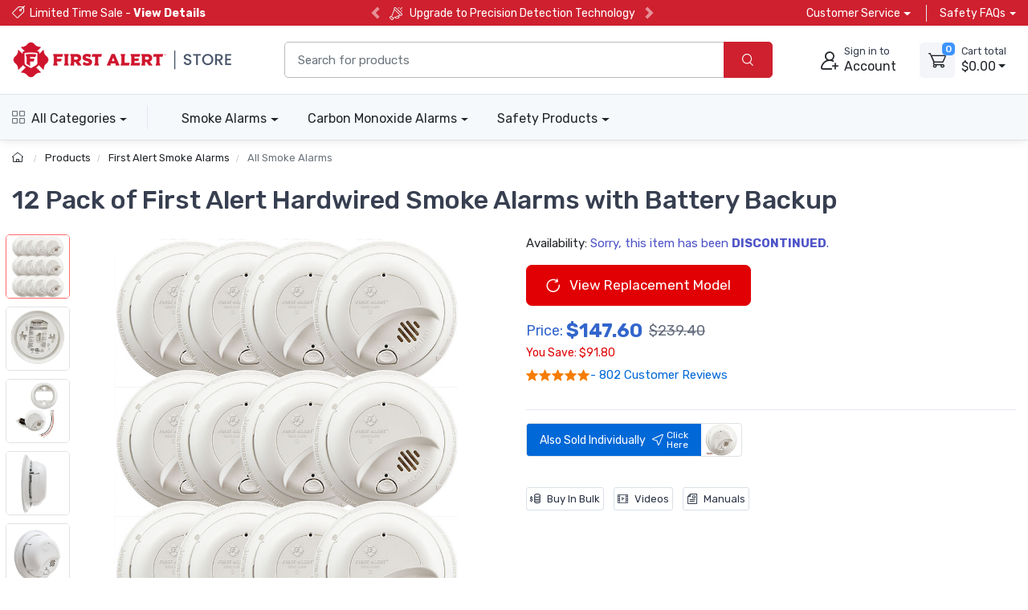

--- FILE ---
content_type: text/html; charset=UTF-8
request_url: https://www.firstalertstore.com/store/products/pack-of-12-hardwired-smoke-alarms-9120b.htm
body_size: 26806
content:

<!DOCTYPE html>
<html lang="en">
<head>
    <title>12 Pack of 9120B First Alert Hardwired Smoke Alarm with Battery Backup</title>
    <meta name="description" content="Gain whole home protection with 12 of these 120VAC hardwired alarms  that wire directly into your homes electrical system and include a battery backup so you are always protected." />
    <meta name="keywords" content="9120B,hardwired smoke alarms,first alert smoke alarm,first alert,hard wired alarms,wired in smoke alarm" />
	<link rel="canonical" href="https://www.firstalertstore.com/store/products/pack-of-12-hardwired-smoke-alarms-9120b.htm" />
    
<meta charset="utf-8">
<meta name="viewport" content="width=device-width, initial-scale=1, maximum-scale=5">

<link rel="icon" sizes="48x48" type="image/x-icon" href="/favicon.ico">
<link rel="icon" type="image/png" sizes="16x16" href="/images/favicon-16.png">
<link rel="icon" type="image/png" sizes="32x32" href="/images/favicon-32.png">
<link rel="icon" type="image/png" sizes="192x192" href="/images/favicon-192.png">
<link rel="apple-touch-icon" sizes="180x180" href="/images/favicon-180.png">

<link rel="preload" href="https://fonts.googleapis.com/css?family=Rubik:300,400,500,700&display=swap" as="style">
<link rel="preload" href="/assets/css/style.min.css" as="style">

<link rel="stylesheet" href="/store/assets/css/bootstrap.min.css">
<link rel="stylesheet" media="screen" id="main-styles" href="/store/assets/css/theme.min.css?v=251204">
<link href="https://fonts.googleapis.com/css?family=Rubik:300,400,500,700&display=swap" rel="stylesheet">

<!-- Google tag (gtag.js) -->
<script async src="https://www.googletagmanager.com/gtag/js?id=G-RG06V5JKYV"></script>
<script nonce="">
	window.dataLayer = window.dataLayer || [];
	function gtag(){dataLayer.push(arguments);}
	gtag('js', new Date());	

	gtag('config', 'G-RG06V5JKYV', {
		'cookie_flags': 'SameSite=None;Secure'
	});
</script>

<link rel="stylesheet" media="screen" id="site-styles" href="/assets/css/style.min.css">    <link rel="stylesheet" href="/store/assets/css/pages/product-detail.min.css?v=251204" />	
	
<script type="application/ld+json">
    {
        "@context": "http://schema.org/",
        "@type": "Product",
        "name": "12 Pack of First Alert Hardwired Smoke Alarms with Battery Backup",
        "image": "https://www.firstalertstore.com/store/images/products/large_images/9120B-Hardwired_Smoke_Alarm_with_Battery_Backup-mp.jpg",
        "description": "Gain whole home protection with 12 of these 120VAC hardwired alarms  that wire directly into your homes electrical system and include a battery backup so you are always protected.",
        "sku": "9120B",
        "mpn": "9120B",
        "brand": {
            "@type": "Brand",
            "name": "First Alert"
        },
        "gtin12": "029054513014",
		"review": {
            "@type": "Review",
            "reviewRating": {
                "@type": "Rating",
                "ratingValue": "5",
                "bestRating": "5"
            },
            "author": {
                "@type": "Person",
                "name": "John W"
            }
        },
        "aggregateRating": {
            "@type": "AggregateRating",
            "ratingValue": "5",
            "reviewCount": "802"
        },
		"offers": {
            "@type": "Offer",
            "url": "https://www.firstalertstore.com/store/products/pack-of-12-hardwired-smoke-alarms-9120b.htm",
            "priceCurrency": "USD",
            "price": "147.6",
			"priceValidUntil": "2027-01-19",
            "itemCondition": "NewCondition",
            "availability": "OutOfStock",			
			"shippingDetails": {
				"@type": "OfferShippingDetails",
				"shippingRate": {
					"@type": "MonetaryAmount",
					"minValue": "5.45",
                    "maxValue": "9.45",
					"currency": "USD"
				},
				"shippingDestination": {
					"@type": "DefinedRegion",
					"addressCountry": "US"
				},
				"deliveryTime": {
					"@type": "ShippingDeliveryTime",
					"handlingTime": {
						"@type": "QuantitativeValue",
						"minValue": 0,
						"maxValue": 2,
						"unitCode": "DAY"
					},
					"transitTime": {
						"@type": "QuantitativeValue",
						"minValue": 1,
						"maxValue": 5,
						"unitCode": "DAY"
					}
				},
				"weight": {
				"@type": "QuantitativeValue",
				"value": 0.6,
				"unitCode": "LB"
				}
			},
			"hasMerchantReturnPolicy": {
				"@type": "MerchantReturnPolicy",
				"applicableCountry": "US",
				"returnPolicyCategory": "MerchantReturnFiniteReturnWindow",
				"merchantReturnDays": 30,
				"returnMethod": "ReturnByMail",
				"returnFees": "ReturnFeesCustomerResponsibility",
				"refundType": "FullRefund",
				"merchantReturnLink": "https://www.firstalertstore.com/store/customer-service/returns-and-refunds.htm"			
			}
		}
    }
</script>	
</head>
<body>

<header class="box-shadow-sm">
    <!-- Topbar-->
    <div class="topbar topbar-fas bg-fas">
        <div class="container">

            <div class="topbar-text text-nowrap">
				<a class="topbar-link pr-3 mr-3" href="/store/coupon-code-sale/"><i class="czi-lable mt-n1"></i><span class="d-none d-md-inline">Limited Time Sale - <b>View Details</b></span><span class="d-md-none">10% Off Safety Sale - <b>View Details</b></span></a>
			</div>
            <div id="headercarousel" class="carousel slide text-carousel d-none d-xl-block" data-interval="false">
                <div class="carousel-inner">
                    <div class="carousel-item active"><div class="topbar-text"><i class="czi-loudspeaker"></i> Upgrade to Precision Detection Technology</div></div>
                    <div class="carousel-item"><div class="topbar-text"><i class="czi-loudspeaker"></i> Smoke alarms don't last forever, test and replace</div></div>
					<div class="carousel-item"><div class="topbar-text"><i class="czi-document"></i> Check your state's <a class="topbar-link" target="_blank" href="https://www.firstalert.com/us/en/legislation/#smoke">smoke safety laws & legislation</a></div></div>
                </div>
                <button class="carousel-control-prev" aria-label="previous slide" type="button" data-target="#headercarousel" data-slide="prev">
                    <span class="carousel-control-prev-icon" aria-hidden="true"></span>
                    <span class="sr-only">Previous</span>
                </button>
                <button class="carousel-control-next" aria-label="next slide" type="button" data-target="#headercarousel" data-slide="next">
                    <span class="carousel-control-next-icon" aria-hidden="true"></span>
                    <span class="sr-only">Next</span>
                </button>
            </div>
            <div class="ml-3 text-nowrap">
                <div class="topbar-text dropdown">
					<a class="topbar-link dropdown-toggle" href="#" data-toggle="dropdown"><span class="d-none d-md-inline-block">Customer Service</span><span class="d-md-none">Help</span></a>
                    <ul class="dropdown-menu dropdown-menu-right">
                        <li><a class="dropdown-item" href="/store/customer-service/order/"><i class="czi-location text-muted mr-2"></i>Order Tracking</a></li>
                        <li><a class="dropdown-item" href="/store/volume-pricing-request-form/"><i class="czi-coins text-muted mr-2"></i>Volume/Bulk Discounts</a></li>
						<li><a class="dropdown-item" href="/store/customer-service/returns-and-refunds.htm"><i class="czi-currency-exchange text-muted mr-2"></i>Return Policy</a></li>
						<li><a class="dropdown-item" href="/store/customer-service/shipping-and-delivery.htm"><i class="czi-delivery text-muted mr-2"></i>Shipping & Delivery</a></li>
						<li><a class="dropdown-item" href="/store/customer-service/sales-and-payments.htm"><i class="czi-printer text-muted mr-2"></i>Order Processing</a></li>
						<div class="dropdown-divider"></div>
						<li><a class="dropdown-item" href="/store/customer-service/contact-us.htm"><i class="czi-support text-muted mr-2"></i>Contact Us</a></li>
						<div class="dropdown-divider"></div>
						<a class="dropdown-item" href="/store/customer-service/"><i class="czi-help text-muted mr-2"></i>All Help Pages</a>
                    </ul>
                </div>
				<div class="topbar-text dropdown ml-3 pl-3 border-left d-none d-sm-inline-block">
					<a class="topbar-link dropdown-toggle" href="#" data-toggle="dropdown"><span class="d-none d-md-inline-block">Safety FAQs</span><span class="d-md-none">FAQs</span></a>
                    <ul class="dropdown-menu dropdown-menu-right">
                        <li><a class="dropdown-item" href="/store/categories/Smoke-alarms-faq.htm"><span class="menu-img"><img src="/images/smoke-icon.png" alt="help with smoke alarm"></span>Smoke Alarm Tips</a></li>
                        <li><a class="dropdown-item" href="/store/categories/carbon-monoxide-alarms-FAQ.htm"><span class="menu-img"><img src="/images/carbon-icon.png" alt="carbon monoxide alarm help"></span>Carbon Monoxide Alarm Tips</a></li>
						<li><a class="dropdown-item" href="/store/categories/Onelink-Wireless-Talking-alarms-faq.htm"><span class="menu-img"><img src="/images/wireless-icon.png" alt="interconnected smoke alarm installation help"></span>Interconnected Smoke Alarm Tips</a></li>
						<li><a class="dropdown-item" href="/store/categories/Tundra-fire-extinguishing-spray-faq.htm"><span class="menu-img"><img src="/images/fire-ex-icon.png" alt="fire extinuisher spray uses"></span>Extinguishing Spray Tips</a></li>
						<li><a class="dropdown-item" href="/store/categories/Home-safety-products-faq.htm"><span class="menu-img"><img src="/images/safety-icon.png" alt="home safety help"></span>Other Safety Product Tips</a></li>
						<div class="dropdown-divider"></div>
						<a class="dropdown-item text-center" href="/store/categories/First-Alert-Safety-Products-FAQ.htm">All Home Safety Tips</a>
                    </ul>
                </div>
            </div>
        </div>
    </div>
    <!-- Main Bar -->
     <!-- Main Bar -->
    <div class="navbar-sticky bg-light">
        <div class="navbar navbar-expand-md navbar-light">
            <div class="container header-nav">
                <!-- Logo -->
               <a class="navbar-brand header-logo order-md-0 order-1 py-2" href="/"><img width="275" height="45" src="/images/header-logo.png" alt="first alert store logo"/></a>
                <!-- Search Bar -->
                <div class="search-bar order-2">
                    <form id="frmHeaderSearch" class="input-group" method="post">
                        <input class="form-control" type="text" id="txtHeaderSearch" name="search" placeholder="Search for products">
                        <div class="input-group-append">
                            <button id="btnHeaderSearch" aria-label="search products" class="btn btn-primary" type="button"><i class="czi-search"></i></button>
                        </div>
                    </form>
                </div>
                <!-- Account/Cart -->
				<button class="navbar-toggler" type="button" aria-label="toggle category menu" data-toggle="collapse" data-target="#navbarCollapse"><span class="navbar-toggler-icon"></span></button>
				<a class="navbar-tool navbar-stuck-toggler" aria-label="category menu link" href="#">
					<span class="navbar-tool-tooltip">Expand menu</span>
					<div class="navbar-tool-icon-box"><i class="navbar-tool-icon czi-menu"></i></div>
				</a>
				
					<button class="navbar-tool btn text-left p-0 order-3 linkLogin" type="button" aria-label="sign in to account">
						<div class="navbar-tool-icon-box"><i class="navbar-tool-icon czi-add-user"></i></div>
						<div class="navbar-tool-text ml-n1 d-none d-sm-block"><small>Sign in to</small>Account</div>
					</button>

				
				<!-- Cart Dropdown -->
				<div class="navbar-tool dropdown ml-3 d-none d-md-flex order-4" id="divCartDropdown">
					<a class="navbar-tool-icon-box bg-secondary dropdown-toggle" href="/store/cart/">
						<span class="navbar-tool-label cart-count">0</span>
						<i class="navbar-tool-icon czi-cart"></i>
					</a>
					<a class="navbar-tool-text pl-2" href="/store/cart/">
						<small>Cart total</small>
						<span class="cart-total">$0.00</span>
					</a>
					<!-- Cart dropdown-->
					<div class="dropdown-menu dropdown-menu-right p-0">
						<div id="divCartContents"></div>
					</div>

				</div>
            </div>
        </div>
        <div class="navbar navbar-expand-md navbar-light navbar-stuck-menu">
            <div class="container">
                <div class="collapse navbar-collapse" id="navbarCollapse">
                    <!-- All Categories menu-->
					<ul class="navbar-nav mega-nav pr-lg-2 mr-lg-4 d-none d-lg-block">
						<li class="nav-item dropdown">
							<a class="nav-link fas-hlink dropdown-toggle pl-0" href="#" data-toggle="dropdown"><i class="czi-view-grid mr-2"></i>All Categories</a>
							<ul class="dropdown-menu">
								<li class="dropdown">
									<a class="dropdown-item dropdown-toggle" href="/store/category/smoke-alarms-and-smoke-detectors.htm" data-toggle="dropdown"><span class="menu-img"><img src="/images/smoke-icon.png" alt="smoke alarm"></span>Smoke Alarms</a>
									<ul class="dropdown-menu">
										<li><a class="dropdown-item" href="/store/category/hard-wired-smoke-and-fire-alarms.htm">Hardwired Smoke Alarms</a></li>
										<li><a class="dropdown-item" href="/store/category/battery-smoke-and-fire-alarms.htm">Battery Operated Smoke Alarms</a></li>
										<li><a class="dropdown-item" href="/store/category/10-year-battery-smoke-alarms.htm">10-Year Smoke Alarms</a></li>
										<li><a class="dropdown-item" href="/store/category/ionization-smoke-and-fire-alarms.htm">Ionization Smoke Alarms</a></li>
										<li><a class="dropdown-item" href="/store/category/photoelectric-smoke-and-fire-alarms.htm">Photoelectric Smoke Alarms</a></li>
										<li><a class="dropdown-item" href="/store/category/dual-sensing-smoke-and-fire-alarms.htm">Dual Sensor Smoke Alarms</a></li>
										<li><a class="dropdown-item" href="/store/category/combo-smoke-and-carbon-monoxide-alarms.htm">Smoke & Carbon Monoxide Alarms</a></li>
										<li><a class="dropdown-item" href="/store/category/smoke-alarms-and-smoke-detectors.htm">All Smoke Detectors</a></li>
									</ul>
								</li>
								<li class="dropdown">
									<a class="dropdown-item dropdown-toggle" href="/store/category/carbon-monoxide-alarms-and-detectors.htm" data-toggle="dropdown"><span class="menu-img"><img src="/images/carbon-icon.png" alt="carbon monoxide alarm"></span>Carbon Monoxide Alarms</a>
									<ul class="dropdown-menu">
										<li><a class="dropdown-item" href="/store/category/plug-in-carbon-monoxide-detectors.htm">Plug-in Carbon Monoxide Alarms</a></li>
										<li><a class="dropdown-item" href="/store/category/battery-operated-carbon-monoxide-detectors.htm">Battery Operated Carbon Monoxide Alarms</a></li>
										<li><a class="dropdown-item" href="/store/category/10-year-carbon-monoxide-alarms.htm">10-Year Carbon Monoxide Alarms</a></li>
										<li><a class="dropdown-item" href="/store/category/hardwired-carbon-monoxide-detectors.htm">Hardwired Carbon Monoxide Alarms</a></li>
										<li><a class="dropdown-item" href="/store/category/combo-smoke-and-carbon-monoxide-alarms.htm">Combo Smoke & Carbon Monoxide Alarms</a></li>
										<li><a class="dropdown-item" href="/store/category/carbon-monoxide-alarms-and-detectors.htm">All Carbon Monoxide Detectors</a></li>
									</ul>
								</li>
								<li><a class="dropdown-item" href="/store/category/combo-smoke-and-carbon-monoxide-alarms.htm"><span class="menu-img"><img src="/images/combo-icon.png" alt="combinaiton smoke and carbon monoixde alarm"></span>Combination Alarms</a></li>
								<li><a class="dropdown-item" href="/store/category/wireless-interconnect-alarms.htm"><span class="menu-img"><img src="/images/wireless-icon.png" alt="interconnected smoke alarm"></span>Interconnected Alarms</a></li>
								<li><a class="dropdown-item" href="/store/category/first-alert-fire-extinguishers.htm"><span class="menu-img"><img src="/images/fire-ex-icon.png" alt="fire extinuisher"></span>Fire Extinguishers</a></li>
								<li><a class="dropdown-item" href="/store/category/home-saftey-products.htm"><span class="menu-img"><img src="/images/safety-icon.png" alt="home safety products"></span>Home Safety Products</a></li>
								<li><a class="dropdown-item" href="/store/deals/"><span class="menu-img"><img src="/images/sale-icon.png" alt="first alert alarms on sale"></span>Featured Products</a></li>
								<li><a class="d-block overflow-hidden rounded-lg mt-3 px-2" href="/store/about/"><img src="/images/first-alert-store-about-us.jpg" alt="first alert smoke, fire and carbon monoxide alarm"></a></li>
							</ul>  
                        </li>	
					</ul>					
              		<!-- Top Category menu-->
					<ul class="navbar-nav product-nav">
						<li class="nav-item dropdown">
                            <a class="nav-link fas-hlink dropdown-toggle" href="#" data-toggle="dropdown">Smoke Alarms</a>
                            <div class="dropdown-menu p-0">
                                <div class="d-flex flex-wrap flex-md-nowrap">
                                    <div class="mega-dropdown-column p-3">
                                        <div class="widget widget-links">
											<ul class="widget-list">
												<li class="widget-list-item"><a class="widget-list-link" href="/store/category/hard-wired-smoke-and-fire-alarms.htm">Hardwired Smoke Alarms</a></li>
												<li class="widget-list-item"><a class="widget-list-link" href="/store/category/battery-smoke-and-fire-alarms.htm">Battery Smoke Alarms</a></li>
												<li class="widget-list-item"><a class="widget-list-link" href="/store/category/10-year-battery-smoke-alarms.htm">10-Year Smoke Alarms</a></li>
												<li class="widget-list-item"><a class="widget-list-link" href="/store/category/ionization-smoke-and-fire-alarms.htm">Ionization Smoke Alarms</a></li>
												<li class="widget-list-item"><a class="widget-list-link" href="/store/category/photoelectric-smoke-and-fire-alarms.htm">Photoelectric Smoke Alarms</a></li>
												<li class="widget-list-item"><a class="widget-list-link" href="/store/category/dual-sensing-smoke-and-fire-alarms.htm">Dual Sensor Smoke Alarms</a></li>
												<li class="widget-list-item"><a class="widget-list-link" href="/store/category/combo-smoke-and-carbon-monoxide-alarms.htm">Combo Smoke & CO Alarms</a></li>

											</ul>
										</div>
										<hr/>
										<div class="widget widget-links">
                                            <ul class="widget-list">
												<li class="widget-list-item text-md-center"><a class="widget-list-link" href="/store/category/smoke-alarms-and-smoke-detectors.htm"><span class="menu-img"><img src="/images/smoke-icon.png" alt="smoke detector"></span>All Smoke Detectors</a></li>
                                            </ul>
                                        </div>
									</div>
									<div class="p-3" style="width:20rem;">
										<div class="card">
											<a class="btn btn-dark border-0 p-0" href="/store/category/precision-detection-smoke-alarms.htm">
												<img class="rounded-top" src="/images/header-ul-8th-generation-smoke-alarms.jpg" width="286" height="200" alt="first alert fire alarm ul 8th generation">
												<div class="font-size-md d-flex justify-content-center align-items-center p-1"><i class="czi-idea mr-2"></i><span>New Smoke Alarm Technology</span></div>
											</a>
										</div>
                                    </div>
                                </div>
                            </div>
                        </li>
						<li class="nav-item dropdown">
                            <a class="nav-link fas-hlink dropdown-toggle" href="#" data-toggle="dropdown">Carbon Monoxide Alarms</a>
                            <div class="dropdown-menu p-0">
                                <div class="d-flex flex-wrap flex-md-nowrap">
                                    <div class="mega-dropdown-column p-3">
                                        <div class="widget widget-links">
											<ul class="widget-list">
												<li class="widget-list-item"><a class="widget-list-link" href="/store/category/plug-in-carbon-monoxide-detectors.htm">Plug-in CO Alarms</a></li>
												<li class="widget-list-item"><a class="widget-list-link" href="/store/category/battery-operated-carbon-monoxide-detectors.htm">Battery Operated CO Alarms</a></li>
												<li class="widget-list-item"><a class="widget-list-link" href="/store/category/10-year-carbon-monoxide-alarms.htm">10-Year CO Alarms</a></li>
												<li class="widget-list-item"><a class="widget-list-link" href="/store/category/hardwired-carbon-monoxide-detectors.htm">Hardwired CO Alarms</a></li>
												<li class="widget-list-item"><a class="widget-list-link" href="/store/category/combo-smoke-and-carbon-monoxide-alarms.htm">Combo Smoke & CO Alarms</a></li>
											</ul>
										</div>
										<hr/>
										<div class="widget widget-links">
                                            <ul class="widget-list">
												<li class="widget-list-item text-md-center"><a class="widget-list-link" href="/store/category/carbon-monoxide-alarms-and-detectors.htm"><span class="menu-img"><img src="/images/carbon-icon.png" alt="co alarm"></span>All CO Detectors</a></li>
                                            </ul>
                                        </div>
									</div>
									<div class="p-3" style="width:20rem;">
										<div class="card">
											<a class="btn btn-dark border-0 p-0" href="/store/products/carbon-monoxide-alarm-digital-display-and-10-year-sealed-battery-co710.htm">
												<img class="rounded-top" src="/images/header-travel-carbon-monoxide-alarm.jpg" width="286" height="159" alt="first alert travel co alarm">
												<div class="font-size-md p-1">Pack a Carbon Monoxide Alarm</div>
											</a>
										</div>
                                    </div>
                                </div>
                            </div>
                        </li>
						<li class="nav-item dropdown">
                            <a class="nav-link fas-hlink dropdown-toggle" href="#" data-toggle="dropdown">Safety Products</a>
                            <div class="dropdown-menu dropdown-menu-right p-0">
                                <div class="d-flex flex-wrap flex-md-nowrap">
                                    <div class="mega-dropdown-column p-3">
                                        <div class="widget widget-links">
											<ul class="widget-list">
												<li class="widget-list-item"><a class="widget-list-link" href="/store/products/el52-2-two-story-escape-ladder.htm">Fire Escape Ladder</a></li>
												<li class="widget-list-item"><a class="widget-list-link" href="/store/products/rd1-radon-test-kit.htm">Radon Test Kit</a></li>
												<li class="widget-list-item"><a class="widget-list-link" href="/store/category/first-alert-fire-extinguishers.htm">Fire Extinguishers</a></li>
												<li class="widget-list-item"><a class="widget-list-link" href="/store/category/ez-fire-extinguishing-spray.htm">Fire Extinguishing Spray</a></li>
												<li class="widget-list-item"><a class="widget-list-link" href="/store/products/wifi-water-leak-and-freeze-detector-first-alert-l1.htm">WiFi Water Leak Detector</a></li>
											</ul>
										</div>
										<hr/>
										<div class="widget widget-links">
                                            <ul class="widget-list">
												<li class="widget-list-item text-md-center"><a class="widget-list-link" href="/store/category/home-saftey-products.htm"><span class="menu-img"><img src="/images/safety-icon.png" alt="home safety and security"></span>All Home Safety Products</a></li>
                                            </ul>
                                        </div>
									</div>
									<div class="p-3" style="width:20rem;">
										<div class="card">
											<a class="btn btn-dark border-0 p-0" href="/store/category/first-alert-fire-extinguishers.htm">
												<img class="rounded-top" src="/images/header-fire-extinguishers.jpg" width="286" height="159" alt="first alert fire extinguisher">
												<div class="font-size-md p-1">Home or Commercial Applications</div>
											</a>
										</div>
                                    </div>
                                </div>
                            </div>
                        </li>
                    </ul>
                </div>
            </div>
        </div>
    </div>
</header>

<div class="modal fade" id="dlgLogin" tabindex="-1" role="dialog">
    <div class="modal-dialog modal-dialog-centered" role="document">
        <div class="modal-content">
            <div class="modal-header">
                <ul class="nav nav-tabs card-header-tabs" role="tablist" aria-label="Account sign in or sign up">
                    <li class="nav-item">
                        <a class="nav-link active" href="#frmLogin" data-toggle="tab" role="tab" aria-selected="true" aria-controls="frmLogin">
                            <i class="czi-unlocked mr-2 mt-n1"></i>Sign in
                        </a>
                    </li>
                    <li class="nav-item">
                        <a class="nav-link" href="#divAccountInfo" data-toggle="tab" role="tab" aria-selected="false" aria-controls="divAccountInfo">
                            <i class="czi-add-user mr-2 mt-n1"></i>Info
                        </a>
                    </li>
                </ul>
                <button class="close" type="button" data-dismiss="modal" aria-label="Close">
                    <span aria-hidden="true">&times;</span>
                </button>
            </div>

            <div class="modal-body tab-content py-4">
                <form class="needs-validation tab-pane fade show active" novalidate id="frmLogin" role="tabpanel">
                    <div class="form-group">
                        <label for="txtLoginEmail">Email address</label>
                        <input class="form-control" type="email" id="txtLoginEmail" name="e" required autocomplete="username">
                        <div class="invalid-feedback">Please enter a valid email address.</div>
                    </div>
                    <div class="form-group hideForgot">
                        <label for="txtLoginPass">Password</label>
                        <div class="password-toggle">
                            <input class="form-control" type="password" id="txtLoginPass" name="p" required autocomplete="current-password">
                            <label class="password-toggle-btn">
                                <input class="custom-control-input" type="checkbox" name="show-password-toggle"><i class="czi-eye password-toggle-indicator"></i><span class="sr-only">Show password</span>
                            </label>
                        </div>
                    </div>
                    <div class="hideForgot">
                        <div class="form-group d-flex flex-wrap justify-content-between">
                            <div class="custom-control custom-checkbox mb-2">
                                <input class="custom-control-input" type="checkbox" id="si-remember">
                                <label class="custom-control-label" for="si-remember">Remember me</label>
                            </div>
                            <button id="linkForgot" class="btn btn-link font-size-sm p-0 mb-2" type="button">Forgot password?</button>
                        </div>
                    </div>
                    <div id="divLoginForgotPass" class="alert alert-warning d-none">
                        Enter your Email address above, and we will send you an email with a link to reset your password.
                    </div>
                    <input class="noseeum" autocomplete="off" type="text" name="url" aria-label="not in use" tabindex="-1">
                    <div id="divLoginError" class="alert alert-danger m-b-0 d-none"></div>
                    <button id="btnLogin" class="btn btn-primary btn-block btn-shadow" type="button">Sign in</button>
                    <button id="btnResetPass" class="btn btn-primary btn-block btn-shadow d-none" type="button">Send Email</button>
                </form>

                <div class="tab-pane font-size-md fade" id="divAccountInfo" role="tabpanel">
					<div class="h6">Creating an account is easy:</div>
					<p>When checking out, simply select the "New Customer" option. All you need to get started is a valid email address and a secure password of your choosing. After your purchase is complete, your account will be created, and you will immediately gain all the benefits of being an account holder. If you have previously placed an order with us as a guest, you can try using the "Forgot Password" feature under the "Sign In" tab.</p>
					<div class="h6">Benefits of having an account:</div>
					<ul>
						<li>Real-time status updates on all your orders and returns.</li>
						<li>Ability to view detailed order history.</li>
						<li>Eligibility to enroll in subscription items for recurring discounts.</li>
						<li>Access to more store features and quicker customer support.</li>
						<li>Connection to a dedicated sales representative if placing bulk orders.</li>
					</ul>
					<hr>
					<div class="h6">Manage your account settings:</div>
						<ul>
							<li>Update your email address and password.</li>
							<li>Unsubscribe from email promotions.</li>
							<li>Manage item subscriptions.</li>
							<li>Delete your account and remove your information.</li>
						</ul>
					<div class="cs-alert">We respect your privacy and are committed to protecting any personal information you may provide us through our Website. View our <a href="/store/privacy-policy/">privacy policy</a> for more info.</div>
                </div>
            </div>
        </div>
    </div>
</div>
<div class="breadcrumb-nav" aria-label="breadcrumb">
	<div class="container">
		<ul class="breadcrumb container" id="crumbs">
			<li class="breadcrumb-item">
				<a href="/" title="Return to Home"><i class="czi-home"></i></a>
			</li>
			<li class="breadcrumb-item" id="breadcrumb_trail">
				<a href="/store/categories/first-alert-products.htm" title="">Products</a>
			</li>
			<li class="breadcrumb-item" id="">
				<a href="/store/categories/first-alert-smoke-alarms.htm" title="">First Alert Smoke Alarms</a>
			</li><li class="breadcrumb-item active" aria-current="page">
				<a id="breadcrumb_thispage" href="/store/category/smoke-alarms-and-smoke-detectors.htm" title="">All Smoke Alarms</a>
			</li>
		</ul>
	</div>	
</div>

<div class="container page-content">
<div class="page-header">
    <h1 class="mb-4">12 Pack of First Alert Hardwired Smoke Alarms with Battery Backup</h1>
</div>	
    <div class="row">	
        <div class="col-md-6 mb-4" style="min-height:300px;">
			<div class="cz-product-gallery cz-gallery">
				
				<!-- main image preview -->
                <div class="cz-preview order-2">
					<div class="cz-preview-item active" id="mimage1">
						<a class="gallery-item" href="/store/images/products/large_images/9120B-Hardwired_Smoke_Alarm_with_Battery_Backup-mp.jpg" role="button" data-lightbox="product-gallery"  data-title="First Alert Hardwired Smoke Alarm with Battery Backup">
							<img width="500" height="500" src="/store/images/products/large_images/9120B-Hardwired_Smoke_Alarm_with_Battery_Backup-mp.jpg" alt="12 Pack of First Alert Hardwired Smoke Alarms with Battery Backup" fetchpriority="high">
						</a>
					</div>	
										<div class="cz-preview-item" id="mimage2">
						<a class="gallery-item" href="/store/images/products/large_images/9120B-Hardwired_Smoke_Alarm_with_Battery_Backup-1.jpg" role="button" data-lightbox="product-gallery"  data-title="Image 2 - First Alert Hardwired Smoke Alarm with Battery Backup">
							<img width="500" height="500" src="/store/images/products/large_images/9120B-Hardwired_Smoke_Alarm_with_Battery_Backup-1.jpg" alt="Main Image 2 - 9120B" loading="lazy">
						</a>
					</div>
                    					<div class="cz-preview-item" id="mimage3">
						<a class="gallery-item" href="/store/images/products/large_images/9120B-Hardwired_Smoke_Alarm_with_Battery_Backup-2.jpg" role="button" data-lightbox="product-gallery"  data-title="Image 3 - First Alert Hardwired Smoke Alarm with Battery Backup">
							<img width="500" height="500" src="/store/images/products/large_images/9120B-Hardwired_Smoke_Alarm_with_Battery_Backup-2.jpg" alt="Main Image 3 - 9120B" loading="lazy">
						</a>
					</div>
                    					<div class="cz-preview-item" id="mimage4">
						<a class="gallery-item" href="/store/images/products/large_images/9120B-Hardwired_Smoke_Alarm_with_Battery_Backup-3.jpg" role="button" data-lightbox="product-gallery"  data-title="Image 4 - First Alert Hardwired Smoke Alarm with Battery Backup">
							<img width="500" height="500" src="/store/images/products/large_images/9120B-Hardwired_Smoke_Alarm_with_Battery_Backup-3.jpg" alt="Main Image 4 - 9120B" loading="lazy">
						</a>
					</div>
                    					<div class="cz-preview-item" id="mimage5">
						<a class="gallery-item" href="/store/images/products/large_images/9120B-Hardwired_Smoke_Alarm_with_Battery_Backup-4.jpg" role="button" data-lightbox="product-gallery"  data-title="Image 5 - First Alert Hardwired Smoke Alarm with Battery Backup">
							<img width="500" height="500" src="/store/images/products/large_images/9120B-Hardwired_Smoke_Alarm_with_Battery_Backup-4.jpg" alt="Main Image 5 - 9120B" loading="lazy">
						</a>
					</div>
                    					<div class="cz-preview-item" id="mimage6">
						<a class="gallery-item" href="/store/images/products/large_images/9120B-Hardwired_Smoke_Alarm_with_Battery_Backup-5.jpg" role="button" data-lightbox="product-gallery"  data-title="Image 6 - First Alert Hardwired Smoke Alarm with Battery Backup">
							<img width="500" height="500" src="/store/images/products/large_images/9120B-Hardwired_Smoke_Alarm_with_Battery_Backup-5.jpg" alt="Main Image 6 - 9120B" loading="lazy">
						</a>
					</div>
                    					<div class="cz-preview-item" id="mimage7">
						<a class="gallery-item" href="/store/images/products/large_images/9120B-Hardwired_Smoke_Alarm_with_Battery_Backup-6.jpg" role="button" data-lightbox="product-gallery"  data-title="Image 7 - First Alert Hardwired Smoke Alarm with Battery Backup">
							<img width="500" height="500" src="/store/images/products/large_images/9120B-Hardwired_Smoke_Alarm_with_Battery_Backup-6.jpg" alt="Main Image 7 - 9120B" loading="lazy">
						</a>
					</div>
                    					
                </div>
				<!-- thumbnails carousel -->
                <div class="cz-thumblist order-1">
					<div class="cz-carousel cz-controls-static cz-controls-sm cz-controls-vertical order-sm-1">
						<div class="cz-carousel-inner" data-carousel-options='{"items": 4, "gutter": 10, "axis": "vertical", "nav": false, "loop": false, "responsive": {"0":{"items":4}, "400":{"items":5}, "768":{"items":4}, "1100":{"items":5}, "1275":{"items":6}}}'>
							<a class="cz-thumblist-item active" href="#mimage1" role="button" aria-label="View Main Image">
								<img width="78" height="78" src="/store/images/products/large_images/9120B-Hardwired_Smoke_Alarm_with_Battery_Backup-mp.jpg" alt="thumbnail 1 - 9120B">
							</a>
															<a class="cz-thumblist-item" href="#mimage2" role="button" aria-label="View Alternate Image 2">
									<img width="78" height="78" src="/store/images/products/large_images/9120B-Hardwired_Smoke_Alarm_with_Battery_Backup-1.jpg" alt="thumbnail 2 - 9120B">
								</a>
															<a class="cz-thumblist-item" href="#mimage3" role="button" aria-label="View Alternate Image 3">
									<img width="78" height="78" src="/store/images/products/large_images/9120B-Hardwired_Smoke_Alarm_with_Battery_Backup-2.jpg" alt="thumbnail 3 - 9120B">
								</a>
															<a class="cz-thumblist-item" href="#mimage4" role="button" aria-label="View Alternate Image 4">
									<img width="78" height="78" src="/store/images/products/large_images/9120B-Hardwired_Smoke_Alarm_with_Battery_Backup-3.jpg" alt="thumbnail 4 - 9120B">
								</a>
															<a class="cz-thumblist-item" href="#mimage5" role="button" aria-label="View Alternate Image 5">
									<img width="78" height="78" src="/store/images/products/large_images/9120B-Hardwired_Smoke_Alarm_with_Battery_Backup-4.jpg" alt="thumbnail 5 - 9120B">
								</a>
															<a class="cz-thumblist-item" href="#mimage6" role="button" aria-label="View Alternate Image 6">
									<img width="78" height="78" src="/store/images/products/large_images/9120B-Hardwired_Smoke_Alarm_with_Battery_Backup-5.jpg" alt="thumbnail 6 - 9120B">
								</a>
															<a class="cz-thumblist-item" href="#mimage7" role="button" aria-label="View Alternate Image 7">
									<img width="78" height="78" src="/store/images/products/large_images/9120B-Hardwired_Smoke_Alarm_with_Battery_Backup-6.jpg" alt="thumbnail 7 - 9120B">
								</a>
														<a class="cz-thumblist-item video-item gallery-item" href="https://www.youtube.com/watch?v=r3QljVi5Cws">
								<div class="cz-thumblist-item-text"><i class="czi-video"></i>Video</div>
							</a>					
													</div>
					</div>
				</div>
				
			</div>
        </div>

        <div class="col-md-6 mb-4">

            
            <div class="mb-2 font-size-md">
                Availability:
                <span class="text-accent">
                    Sorry, this item has been <strong>DISCONTINUED</strong>.<div class="my-3"><a class="btn btn-lg btn-cart" href="https://www.firstalertstore.com/store/products/first-alert-interconnect-hardwire-smoke-alarm-smi100-ac.htm"><i class="czi-reload mr-2"></i> View Replacement Model</a></div>                </span>

                            </div>

            
            <div class="d-flex flex-wrap align-items-center mt-3">
                <div class="prices mb-3 mr-5">
                    
        <div class="d-flex align-items-center mb-1">
            <span class="text-price font-size-lg mr-1">Price:</span>
            <span class="sell-price text-price mr-2">$147.60</span>
			<del class="text-muted font-size-lg">$239.40</del>
        </div>
        <div class="you-save">
            You Save:
            $91.80        </div>

    					
					<div class="font-size-md mt-2">
						
											
						<a class="starqueue d-flex align-items-center " href="#reviews">
							<span class="fa fa-star czi-star-filled" aria-hidden="true"></span><span class="fa fa-star czi-star-filled" aria-hidden="true"></span><span class="fa fa-star czi-star-filled" aria-hidden="true"></span><span class="fa fa-star czi-star-filled" aria-hidden="true"></span><span class="fa fa-star czi-star-filled" aria-hidden="true"></span> -
							802							Customer Reviews						</a>
											
					</div>
                </div>

                <div class="mb-3">
                                    </div>
            </div>

            
<form id="frmCart">

    	<hr>
    
</form>
    <div class="mpbundle-row">
        <div class="mpbundle-box rounded" data-toggle="tooltip" data-placement="top" title="Single Item Price: $12.95">
            <a class="d-flex" href="hardwired-smoke-alarm-9120B.htm">
                <div class="mpbundle-label">Also Sold Individually <i class="czi-navigation ml-2 mr-1"></i> <span>Click<br>Here</span></div>
                <img width="40px" height="40px" src="/store/images/products/thumbnails/9120B-Hardwired_Smoke_Alarm_with_Battery_Backup.jpg" alt="single item">
            </a>
        </div>
    </div>

			<div id="productFeatures" class="font-size-md">
				<div class="collapse" id="collapseFeatures">
					<div id="showFeatures"> 
											</div>
				</div>
				<a id="showFeaturesbtn" class="collapsed" role="button" data-toggle="collapse" href="#collapseFeatures" aria-expanded="true" aria-controls="collapseFeatures" aria-label="show more features"><span>Product Features</span></a>
			</div>
			
			<div class="mt-3" style="min-height:37px;">	
									<a class="btn btn-sm btn-outline-secondary p-1 mb-2 mr-2" target="_blank" href="/store/volume-pricing-request-form/9120B"><i class="czi-coins mr-2"></i>Buy In Bulk</a>				
									<button class="btn btn-sm btn-outline-secondary p-1 mb-2 mr-2 scroll-to-videos" type="button" data-toggle="collapse" data-target="#productVideos" aria-expanded="true" aria-controls="productVideos"><i class="czi-video mr-2"></i>Videos</button>
									<a class="btn btn-sm btn-outline-secondary p-1 mb-2 mr-2" href="#productManuals"><i class="czi-document mr-2"></i>Manuals</a>
							</div>	
			
        </div>
    </div>

    <ul class="product-tabs nav nav-tabs font-size-lg" style="min-height:52px;" role="tablist" id="tabList">
        <li class="nav-item" role="tab">
            <a href="#description" class="nav-link" data-toggle="tab" aria-controls="description" aria-label="description tab">
                Description
            </a>
        </li>
                    <li class="nav-item" role="tab">
                <a href="#custom" class="nav-link" data-toggle="tab" aria-controls="custom" aria-label="Installation tab">
                    Installation                </a>
            </li>
                            <li class="nav-item" role="tab">
                <a href="#faqs" class="nav-link" data-toggle="tab" aria-controls="faqs" aria-label="FAQs tab">
                    FAQs
                </a>
            </li>
            </ul>

    <div class="tab-content" id="tabContent">
        <div id="description" class="tab-pane fade" role="tabpanel">
            <h2>Hardwired Smoke Alarm with Battery Backup:</h2>
<p>Designed to help promote household safety, the First Alert 9120B Hardwired Smoke Alarm with Battery Backup can provide a vital early warning of fire. This hardwired smoke detector uses an ionization smoke sensor to reliably detect smoke from hot, fast-flaming fires.</p>
<p><strong>Ionization Sensor Reliably Detects Flaming Fires</strong></p>
<p>The First Alert 9120B Hardwired Smoke Alarm with Battery Backup comes equipped with an ultra-reliable ionization sensor to provide the earliest possible warning of a fast-flaming fire. The sensor is optimized to detect flaming fires, such as those caused by paper, kitchen grease, and other fast-combusting materials.</p>
<p><strong>Gasket-less for Easy Installation</strong></p>
<p>To facilitate hassle-free installation, this smoke alarm features a streamlined mounting system with a gasket-less base. The mounting bracket keeps the alarm secure over a wide rotation range while maintaining perfect alignment. The alarm also comes with a dust cover to keep the unit clean during construction. AC-powered smoke alarms must be installed in accordance with all local electrical codes.</p>
<p><strong>Battery Backup for Detection During a Power Outage</strong></p>
<p>This smoke alarm is designed for hardwired installation, but it also features a battery backup that helps ensure continued functionality in the event of a power outage. The unit comes with a 9-volt battery and features a pivoting, easy-to-access battery drawer that allows you to replace the battery without dismounting the alarm.</p>
<p><strong>Works in Tandem with Other First Alert Alarms</strong></p>
<p>In addition to functioning independently, this smoke alarm can also integrate with up to 12 other First Alert or BRK hardwired alarms for coverage of larger spaces. It also integrates with up to six other compatible devices, such as bells, horns, and repeaters. If one alarm in the series is triggered, they will all sound. The alarm features a latching indicator to identify which unit triggered the alarm, alerting you to the area of danger.</p><p><strong>First Alert Smoke Alarm 9120B</strong></p>
<p><strong>Recommended replacement for the following obsolete models:</strong></p>
<p>BRK 4120B<br />BRK 4120SB<br />BRK 86RAC<br />First Alert SA4120B<br />First Alert SA4121B<br />First Alert SA4919B</p>        </div>

                    <div id="custom" class="tab-pane fade" role="tabpanel">
                <h2>How to Install First Alert 9120B Hardwired Smoke Alarms:</h2>
<p>In this guide, we'll be showing you how to install First Alert Hardwired Smoke and Carbon Monoxide Alarms. Here are a few items you'll need before starting the installation process: Needle-nose pliers or utility knife, screwdriver, wire stripper, wire nuts and a ladder.</p>
<p>Hardwired Smoke or Carbon Monoxide Alarm Requirements:</p>
<ul>
<li>120V household electrical circuit (unswitched 120VAC)</li>
<li>Standard wiring junction box to a 4 in. (10 cm) size, on either the ceiling or wall</li>
<li>Selecting an appropriate location to install your smoke and carbon monoxide alarms (see below guidelines for additional information):
<div style="max-width: 500px;"><img style="display: block; margin: 30px auto; width: 100%; max-width: 400px;" src="/store/images/products/features/first-alert-hardwire-smoke-alarm-install-placement.jpg" alt="first alert smoke alarm install guide" /></div>
<ul>
<li>When installing an alarm on the wall, the top edge of an alarm should be placed between 4 in. (100 mm) and 12 in. (300 mm) from the wall/ceiling line.</li>
<li>When installing an alarm on the ceiling, place the alarm as close to the center as possible.</li>
<li>In either case, install the alarm at least 4 in. (100 mm) from where the wall and ceiling meet.</li>
<li><a href="https://www.firstalertstore.com/store/categories/Smoke-alarms-faq.htm">First Alert Smoke Alarm FAQs</a></li>
<li><a href="https://www.firstalertstore.com/store/categories/carbon-monoxide-alarms-FAQ.htm">First Alert Carbon Monoxide Alarm FAQs</a></li>
</ul>
</li>
</ul>
<hr />
<h4>Connecting First Alert Hardwired Alarms to 120V Wiring</h4>
<p>To begin, turn off power at the junction box and connect your alarm to the building's electrical wiring.</p>
<ol>
<li style="list-style-type: decimal;">Locate the junction box and turn off power</li>
<li style="list-style-type: decimal;">Remove the power connector from the new alarm's packaging</li>
<li style="list-style-type: decimal;">Using wire nuts, attach the hot (black), neutral (white), and interconnect (orange) wires</li>
</ol>
<div class="row">
<div class="col-md-6" style="max-width: 500px;"><img style="display: block; margin: 30px auto; width: 100%; max-width: 100px;" src="/store/images/products/features/first-alert-hardwire-smoke-alarm-install.jpg" alt="first alert smoke alarm hardwired install guide" /></div>
<div class="col-md-6" style="max-width: 500px;"><img style="display: block; margin: 30px auto; width: 100%; max-width: 200px;" src="/store/images/products/features/first-alert-hardwire-smoke-alarm-install-1.jpg" alt="first alert wired in smoke alarm install guide" /></div>
</div>
<table style="width: 100%; border: 1px solid #000; max-width: 550px; margin: 30px 0;" border="1" cellpadding="10">
<tbody>
<tr>
<td style="background-color: #000000; border: 1px solid #000; color: #fff;"><strong>Black wire</strong><br />(hot)</td>
<td style="background-color: #ffffff; border: 1px solid #000;">Attach to black wire on power connector</td>
</tr>
<tr>
<td style="border: 1px solid #000;"><strong>White wire </strong><br />(neutral)</td>
<td style="border: 1px solid #000;">Attach to white wire on power connector</td>
</tr>
<tr>
<td style="background-color: #ff9933; border: 1px solid #000; color: #fff;"><strong>Orange wire </strong><br />(interconnect)</td>
<td style="vertical-align: top; border: 1px solid #000;">
<p><strong>Standalone (single-station) alarm</strong>: This wire is not needed; tuck the orange wire into the junction box.</p>
<p><strong>Interconnected alarms:</strong></p>
<ul>
<li>Strip 1/2 in. from the orange wire on the connector</li>
<li>Use a wire nut to attach it to the orange wire in the junction box (see image below).</li>
</ul>
</td>
</tr>
</tbody>
</table>
<hr />
<h4>Mounting First Alert Hardwired Alarms</h4>
<ol>
<li style="list-style-type: decimal;">Secure the mounting bracket to the ceiling or wall using screws (included in the package)</li>
<li style="list-style-type: decimal;">Insert the power connector into the plug on the back of your alarm</li>
<li style="list-style-type: decimal;">Tuck any hanging wires into the junction box</li>
<li style="list-style-type: decimal;">Position the base of the alarm onto the bracket and turn it clockwise until it's secured</li>
<li style="list-style-type: decimal;">Remove the pull-tab to activate the backup battery</li>
</ol>
<div class="row">
<div class="col-md-6" style="max-width: 500px;"><img style="display: block; margin: 30px auto; width: 100%; max-width: 210px;" src="/store/images/products/features/first-alert-hardwire-smoke-alarm-install-2.jpg" alt="first alert carbon monoxide alarm install guide" /></div>
<div class="col-md-6" style="max-width: 500px;"><img style="display: block; margin: 30px auto; width: 100%; max-width: 251px;" src="/store/images/products/features/first-alert-hardwire-smoke-alarm-install-3.jpg" alt="first alert smoke and co detector install guide" /></div>
</div>
<hr />
<h4>Installing Additional and/or Interconnecting First Alert Hardwired Alarms</h4>
<p>If you are installing more smoke or carbon monoxide alarms, you'll want to repeat the process throughout the building. Interconnected smoke and co alarms must meet all requirements:</p>
<ul>
<li>
<p>The same fuse or circuit breaker must power all interconnected alarms.</p>
</li>
<li>
<p>Up to 18 compatible detectors can interconnect, with a limit of 12 smoke alarms.</p>
</li>
<li>
<p>The total length of wire interconnecting the alarms should be less than 1,000 ft. (300 meters). This type of wire is commonly available at hardware and electrical supply stores.</p>
</li>
<li>
<p>All wiring must conform to all local electrical codes and NFPA 70 (NEC). Refer to NFPA 72, NFPA 101, and your local building code for more information.</p>
</li>
<li>
<p>Interconnect wiring diagram:</p>
</li>
</ul>
<div style="max-width: 500px;"><img style="display: block; margin: 30px auto; width: 100%; max-width: 425px;" src="/store/images/products/features/first-alert-hardwire-smoke-alarm-install-4.jpg" alt="first alert alarm install guide" /></div>
<p>If you have any doubts or reservations about these interconnect requirements, please contact an experienced electrician to install your wiring and hardwired alarms.</p>
<hr />
<h4>Restoring Power and Testing Hardwired Alarms</h4>
<p>Once you've installed your hardwired alarms, you'll want to restore power to the junction box. Under regular operation, the power indicator light on the alarm will shine/blink to indicate that it is receiving AC power.</p>
<p>Here's how you can test standalone or interconnected alarms:</p>
<ul>
<li>
<p>Standalone Alarms: Press and hold the Test/Silence button until the unit triggers an alarm.</p>
</li>
<li>
<p>Interconnected Alarms: Press and hold the Test/Silence button until the first unit triggers an alarm. All interconnected detectors should sound off. Repeat this process to test each alarm in the interconnected series.</p>
</li>
</ul>            </div>
        
                    <div id="faqs" class="tab-pane fade" role="tabpanel">
                				<div class="border-bottom pb-3 mb-4">
					<div class="d-flex align-items-center mb-2"><i class="czi-message mr-2"></i><strong>What is the proper placement of smoke alarms?</strong></div>
                    <div class="ml-3">It is important that you have the proper placement for your smoke alarms. Install your alarms at least 20 feet from appliances like furnaces and ovens, which produce combustion particles. Alarms should be at least 10 feet from high humidity areas like showers and laundry rooms, and at least 3 feet from heat/AC vents. Be sure to install a smoke alarm in each bedroom, one at the top of each stairwell, and one on every level.</div>
				</div>	
                				<div class="border-bottom pb-3 mb-4">
					<div class="d-flex align-items-center mb-2"><i class="czi-message mr-2"></i><strong>Why doesn't my smoke alarm sound when I push the test button?</strong></div>
                    <div class="ml-3">It is important that you frequently test your smoke alarms. When you are testing your smoke alarm, there are a number of reasons why the alarm might not sound:<ul style="padding-left: 40px;"><li> You may not be holding the test button down long enough. Try holding it down for up to 10 seconds (20 seconds on photoelectric models) .</li><li>Your battery may not be installed properly or snapped all the way in place. Even if the alarm sounded briefly when the battery touched the terminals, you still need to make sure it is snapped securely in place. If the battery is loose, in cannot power the smoke alarm properly. After installing new batteries, be sure to test your smoke detector.</li><li>Your AC power may not be on. AC and AC/DC units will have a power indicator light (red or green) that shines continuously when they are receiving electrical power.</li><li>If you have a 10-Year model, the smoke alarm may not have been properly activated. If the tab broke away before the alarm was activated, you can use a toothpick to move the switch over to test the alarm.</li></ul></div>
				</div>	
                				<div class="border-bottom pb-3 mb-4">
					<div class="d-flex align-items-center mb-2"><i class="czi-message mr-2"></i><strong>Why does my smoke alarm go off when I install a battery or turn on the AC power?</strong></div>
                    <div class="ml-3">It is normal for smoke alarms to go off and sound briefly (up to 5-10 seconds) when you install a new battery or when they are powered up. If the alarm continues to go off and no smoke is present, the cause may be one of the following:<ul style="padding-left: 40px;"><li>There may be insufficient battery power, try new batteries.</li><li>Problems with voltage or insufficient electrical power (brown out) may cause a continuous weak sounding alarm. For AC or AC/DC models, temporarily disconnect power at the service panel until the brown out is over. If you do not restore the AC power, your smoke alarms cannot warn you of a fire.</li><li>Incompatible warning device. If an incompatible alarm or auxiliary device is linked into a series of AC or AC/DC smoke alarms it may cause the system inadvertently go off.</li></ul></div>
				</div>	
                				<div class="border-bottom pb-3 mb-4">
					<div class="d-flex align-items-center mb-2"><i class="czi-message mr-2"></i><strong>I lost my First Alert smoke alarm owner's manual. How can I get a new one?</strong></div>
                    <div class="ml-3">First Alert smoke alarm owner's manuals are available online for download at no cost. Find your alarm in our <a href="https://www.firstalertstore.com/store/category/smoke-alarms-and-smoke-detectors.htm">Smoke Alarms</a> section.</div>
				</div>	
                				<div class="border-bottom pb-3 mb-4">
					<div class="d-flex align-items-center mb-2"><i class="czi-message mr-2"></i><strong>Why does the National Fire Protection Association (NFPA) recommend that home smoke alarms be replaced after 10 years?</strong></div>
                    <div class="ml-3">Smoke alarms have a limited life. Although each smoke alarm and all of its parts have passed many stringent tests and are designed to be as reliable as possible, any of these parts could fail over time. Therefore, you must test the devices weekly. The unit should be replaced immediately if it is not operating properly. The performance of smoke alarms older than 10 years is simply not reliable. To ensure your family's safety, all carbon monoxide and smoke/CO combination alarms need to be replaced every 5-7 years. All smoke alarms need to be replaced every 10 years.</div>
				</div>	
                            </div>
        

    </div>
	<div class="sub-header">Product Details</div><ul><li><strong>Power Source</strong>: Hardwired</li><li><strong>Battery Backup</strong>: 9V</li><li><strong>Sensor</strong>: Ionization</li><li><strong>Interconnect</strong>: Can be linked with up to 18 units (12 Smoke, 6 CO/Heat/Relay)</li><li><strong>Smart Technology</strong>:Helps reduce nuisance alarms</li><li><strong>Noise Output</strong>: 85 dB in a T3 Pattern</li><li><strong>Single Button</strong>: One press to silence and test alarm</li><li><strong>Easy Installation</strong>: Perfect Mount System includes Gasketless Base</li><li><strong>Tamper Resistant</strong>: Includes Locking Pins</li><li><strong>Dust Cover</strong>: Keeps alarm clean during construction</li><li><strong>Improved UV Resistance</strong>: Keeps alarm from discoloring over time</li><li><strong>Standards</strong>: UL 217</li><li><strong>Warranty</strong>: 10 Year Limited</li><li><strong>Product Dimensions</strong> (LxWxH): 5.6 x 1.9 x 5.6 in.</li><li><strong>Product Weight</strong>: .6 lbs.</li></ul><ol class="disclaimer"><li>Smoke particles of varying number and size are produced in all fires. For maximum protection, use both ionization and photoelectric sensing technologies. Ionization alarms are generally more sensitive to fast flaming fires and photoelectric alarms are generally more sensitive to smoldering fires.</li></ol><div class="sub-header" id="productManuals">Product Specs</div><div class="d-flex align-items-center my-1 pl-3"><div class="font-weight-bold mr-1">UPC:</div><div>029054513014</div></div><div class="d-flex align-items-center my-1 pl-3"><div class="font-weight-bold mr-1">MPN:</div><div>9120B</div></div><div class="d-flex align-items-center my-1 pl-3"><div class="font-weight-bold mr-1">Category:</div><div><a href="/store/category/smoke-alarms-and-smoke-detectors.htm" title="View All Smoke Alarms and Smoke Detectors">Smoke Alarms and Smoke Detectors</a></div></div><div class="sub-header">Product Manuals</div><ul class="list-unstyled"><li><a class="d-inline-flex align-items-center my-1 pl-3" href="/store/images/pdf/9120B6CP-First_Alert_Hardwired_Smoke_Alarm_with_Battery_Backup_6_pack.pdf" target="_blank" title="First Alert 9120B Alarm Manual for 12 Pack of First Alert Hardwired Smoke Alarms with Battery Backup"><i class="czi-document mr-1"></i>First Alert 9120B Alarm Manual</a></li></ul><!-- Product panels-->
    <div class="accordion font-size-md mt-4" id="productPanels">
                    <div class="card">
                <div class="card-header">
                    <h2 class="accordion-heading"><a class="collapsed" href="#productVideos" role="button" data-toggle="collapse" aria-expanded="true" aria-controls="productVideos"><i class="czi-video text-muted lead align-middle mt-n1 mr-2"></i>Product Videos<span class="accordion-indicator"><i data-feather="chevron-up"></i></span></a></h2>
                </div>
                <div class="collapse" id="productVideos" data-parent="#productPanels">
                    <div class="card-body">
                        <div class="subsectitle">
                            First Alert Hardwired Smoke Alarm with Battery Backup Videos                        </div>
                        <div class="owl-carousel owl-theme-p owl-videos">
                            <div class="item-video">
                                <a class="owl-video" href="https://www.youtube.com/watch?v=r3QljVi5Cws?&autoplay=1">Watch First Alert Hardwired Smoke Alarm with Battery Backup Video On Youtube</a>
                            </div>
                                                            <div class="item-video">
                                    <a class="owl-video" href="https://www.youtube.com/watch?v=xTtC3zKW9wc?&autoplay=1">First Alert Hardwired Smoke Alarm with Battery Backup Video</a>
                                </div>
                                                    </div>
                    </div>
                </div>
            </div>
        
                    <div class="card">
                <div class="card-header">
                    <h2 class="accordion-heading"><a class="collapsed" href="#productBulk" role="button" data-toggle="collapse" aria-expanded="true" aria-controls="productBulk"><i class="czi-coins text-muted align-middle mt-n1 mr-2"></i>Buy In Bulk<span class="accordion-indicator"><i data-feather="chevron-up"></i></span></a></h2>
                </div>
                <div class="collapse" id="productBulk" data-parent="#productPanels">
                    <div class="card-body">
                        <p>
    If you are interested in ordering a large quantity of items you may qualify for volume pricing discounts. Volume Discount Pricing is a great way for customers to save big on large, bulk orders of most items available in our store. Please <a target="_blank" href="/store/volume-pricing-request-form/">send a bulk order request</a> to our friendly sales staff so they may create a quote and provide personal service for your order! You will receive a response within 1-2 business days and our office hours are Monday through Friday, 8am-5pm CST.
</p>
<div class="row">
    <div class="col-lg-8 mt-5">
        <b>We make it as easy as possible to ensure you get the lowest prices available:</b>
        <ul>
            <li>Let us know what products & the quantities you are interested in.</li>
            <li>Get a detailed quote from a dedicated sales rep.</li>
            <li>Our warehouse ships directly to you.</li>
            <li>You enjoy the savings & are now a preferred customer.</li>
        </ul>
        <a class="btn btn-primary" target="_blank" href="/store/volume-pricing-request-form/9120B">Send A Request Now</a>
    </div>
    <div class="col-lg-4 mt-5 mobile-hide">
        <div class="vpd-image">
            <span class="vpd-image-over">Direct From Warehouse Pricing</span>
            <a target="_blank" href="/store/volume-pricing-request-form/">
                <img src="/store/images/pages/warehouse.jpg" alt="bulk purchase, wholesale pricing" width="350" height="233">
            </a>
        </div>
    </div>
</div>                    </div>
                </div>
            </div>
        
    </div>
	
	
    
    
        <div class="related-row">
            <h3>Related Products</h3>
            <div class="owl-carousel owl-theme-p normal-sizeowl">

                <div class="item">
	<div class="owl-img-container">
		<a href="/store/products/brk-firex-smoke-alarm-adapter-plug-adf-12.htm" title="View info for First Alert BRK/Firex Smoke Alarm Adapter Plug, 12-Pack">
			<img width="200" height="200" class="owl-main-img owl-lazy" alt="First Alert BRK/Firex Smoke Alarm Adapter Plug, 12-Pack"
				 data-src="/store/images/products/thumbnails/adf-12-brk-kidde-smoke-alarm-adapter-plug.jpg" src="/store/images/products/thumbnails/adf-12-brk-kidde-smoke-alarm-adapter-plug.jpg" />
		</a>
		<button class="quick-view btn btn-square" type="button" data-id="15859" data-url="/store/products/brk-firex-smoke-alarm-adapter-plug-adf-12.htm" data-title="First Alert BRK/Firex Smoke Alarm Adapter Plug, 12-Pack">
			<i class="czi-eye align-middle mr-1"></i>Quick view
		</button>
	</div>	
    <div class="owl-title-text">
        <a href="/store/products/brk-firex-smoke-alarm-adapter-plug-adf-12.htm" title="View info for First Alert BRK/Firex Smoke Alarm Adapter Plug, 12-Pack">
            First Alert BRK/Firex Smoke Alarm Adapter Plug, 12-Pack        </a>
    </div>
	<div class="d-flex align-items-center">
		<div class="product-line mr-2">MPN: ADF-12</div>
		            <a class="star-rating" href="/store/products/reviews/ADF-12">
                <span class="fa fa-star czi-star-filled" aria-hidden="true"></span><span class="fa fa-star czi-star-filled" aria-hidden="true"></span><span class="fa fa-star czi-star-filled" aria-hidden="true"></span><span class="fa fa-star czi-star-filled" aria-hidden="true"></span><span class="fa fa-star czi-star-filled" aria-hidden="true"></span>                (4)
            </a>		
        	</div>	
	
	<div class="d-flex align-items-center">
		<span class="text-price font-size-lg mr-3">
			$28.95		</span>
					
			<span class="text-sale font-size-sm">
				Save: $11.00			</span>		
			</div>
</div><div class="item">
	<div class="owl-img-container">
		<a href="/store/products/rv-approved-battery-operated-smoke-alarm-smi100rv-1046846.htm" title="View info for Precision Detection RV Approved Battery-Operated Smoke Alarm">
			<img width="200" height="200" class="owl-main-img owl-lazy" alt="Precision Detection RV Approved Battery-Operated Smoke Alarm"
				 data-src="/store/images/products/thumbnails/smi100rv-1046846-rv-approved-battery-operated-smoke-alarm.jpg" src="/store/images/products/thumbnails/smi100rv-1046846-rv-approved-battery-operated-smoke-alarm.jpg" />
		</a>
		<button class="quick-view btn btn-square" type="button" data-id="22133" data-url="/store/products/rv-approved-battery-operated-smoke-alarm-smi100rv-1046846.htm" data-title="Precision Detection RV Approved Battery-Operated Smoke Alarm">
			<i class="czi-eye align-middle mr-1"></i>Quick view
		</button>
	</div>	
    <div class="owl-title-text">
        <a href="/store/products/rv-approved-battery-operated-smoke-alarm-smi100rv-1046846.htm" title="View info for Precision Detection RV Approved Battery-Operated Smoke Alarm">
            Precision Detection RV Approved Battery-Operated Smoke Alarm        </a>
    </div>
	<div class="d-flex align-items-center">
		<div class="product-line mr-2">MPN: 1046846</div>
			</div>	
	
	<div class="d-flex align-items-center">
		<span class="text-price font-size-lg mr-3">
			$24.95		</span>
					
			<span class="text-sale font-size-sm">
				Save: $5.00			</span>		
			</div>
</div><div class="item">
	<div class="owl-img-container">
		<a href="/store/products/brk-kidde-smoke-alarm-adapter-plug-adk-12.htm" title="View info for First Alert BRK/Kidde Smoke Alarm Adapter Plug, 12-Pack">
			<img width="200" height="200" class="owl-main-img owl-lazy" alt="First Alert BRK/Kidde Smoke Alarm Adapter Plug, 12-Pack"
				 data-src="/store/images/products/thumbnails/adk-12-brk-firex-smoke-alarm-adapter-plug.jpg" src="/store/images/products/thumbnails/adk-12-brk-firex-smoke-alarm-adapter-plug.jpg" />
		</a>
		<button class="quick-view btn btn-square" type="button" data-id="15861" data-url="/store/products/brk-kidde-smoke-alarm-adapter-plug-adk-12.htm" data-title="First Alert BRK/Kidde Smoke Alarm Adapter Plug, 12-Pack">
			<i class="czi-eye align-middle mr-1"></i>Quick view
		</button>
	</div>	
    <div class="owl-title-text">
        <a href="/store/products/brk-kidde-smoke-alarm-adapter-plug-adk-12.htm" title="View info for First Alert BRK/Kidde Smoke Alarm Adapter Plug, 12-Pack">
            First Alert BRK/Kidde Smoke Alarm Adapter Plug, 12-Pack        </a>
    </div>
	<div class="d-flex align-items-center">
		<div class="product-line mr-2">MPN: ADK-12</div>
		            <a class="star-rating" href="/store/products/reviews/ADK-12">
                <span class="fa fa-star czi-star-filled" aria-hidden="true"></span><span class="fa fa-star czi-star-filled" aria-hidden="true"></span><span class="fa fa-star czi-star-filled" aria-hidden="true"></span><span class="fa fa-star czi-star-filled" aria-hidden="true"></span><span class="fa fa-star czi-star-filled" aria-hidden="true"></span>                (14)
            </a>		
        	</div>	
	
	<div class="d-flex align-items-center">
		<span class="text-price font-size-lg mr-3">
			$28.95		</span>
					
			<span class="text-sale font-size-sm">
				Save: $11.00			</span>		
			</div>
</div><div class="item">
	<div class="owl-img-container">
		<a href="/store/products/brk-brands-hardwire-heat-alarm-with-battery-backup-hd6135fb.htm" title="View info for First Alert BRK Hardwired Heat Alarm with Battery Backup">
			<img width="200" height="200" class="owl-main-img owl-lazy" alt="First Alert BRK Hardwired Heat Alarm with Battery Backup"
				 data-src="/store/images/products/thumbnails/hd6135fb-brk-brands-hardwire-heat-alarm-with-battery-backup.jpg" src="/store/images/products/thumbnails/hd6135fb-brk-brands-hardwire-heat-alarm-with-battery-backup.jpg" />
		</a>
		<button class="quick-view btn btn-square" type="button" data-id="16768" data-url="/store/products/brk-brands-hardwire-heat-alarm-with-battery-backup-hd6135fb.htm" data-title="First Alert BRK Hardwired Heat Alarm with Battery Backup">
			<i class="czi-eye align-middle mr-1"></i>Quick view
		</button>
	</div>	
    <div class="owl-title-text">
        <a href="/store/products/brk-brands-hardwire-heat-alarm-with-battery-backup-hd6135fb.htm" title="View info for First Alert BRK Hardwired Heat Alarm with Battery Backup">
            First Alert BRK Hardwired Heat Alarm with Battery Backup        </a>
    </div>
	<div class="d-flex align-items-center">
		<div class="product-line mr-2">MPN: HD6135FB</div>
		            <a class="star-rating" href="/store/products/reviews/HD6135FB">
                <span class="fa fa-star czi-star-filled" aria-hidden="true"></span><span class="fa fa-star czi-star-filled" aria-hidden="true"></span><span class="fa fa-star czi-star-filled" aria-hidden="true"></span><span class="fa fa-star czi-star-filled" aria-hidden="true"></span><span class="fa fa-star czi-star-filled" aria-hidden="true"></span>                (39)
            </a>		
        	</div>	
	
	<div class="d-flex align-items-center">
		<span class="text-price font-size-lg mr-3">
			$28.95		</span>
					
			<span class="text-sale font-size-sm">
				Save: $11.00			</span>		
			</div>
</div><div class="item">
	<div class="owl-img-container">
		<a href="/store/products/first-alert-interconnect-hardwire-smoke-alarm-smi100-ac.htm" title="View info for Precision Detection Interconnect Hardwired Smoke Alarm with Battery Backup">
			<img width="200" height="200" class="owl-main-img owl-lazy" alt="Precision Detection Interconnect Hardwired Smoke Alarm with Battery Backup"
				 data-src="/store/images/products/thumbnails/smi100-ac-1046840-first-alert-precision-detection-interconnect-hardwire-smoke-alarm.jpg" src="/store/images/products/thumbnails/smi100-ac-1046840-first-alert-precision-detection-interconnect-hardwire-smoke-alarm.jpg" />
		</a>
		<button class="quick-view btn btn-square" type="button" data-id="21931" data-url="/store/products/first-alert-interconnect-hardwire-smoke-alarm-smi100-ac.htm" data-title="Precision Detection Interconnect Hardwired Smoke Alarm with Battery Backup">
			<i class="czi-eye align-middle mr-1"></i>Quick view
		</button>
	</div>	
    <div class="owl-title-text">
        <a href="/store/products/first-alert-interconnect-hardwire-smoke-alarm-smi100-ac.htm" title="View info for Precision Detection Interconnect Hardwired Smoke Alarm with Battery Backup">
            Precision Detection Interconnect Hardwired Smoke Alarm with Battery Backup        </a>
    </div>
	<div class="d-flex align-items-center">
		<div class="product-line mr-2">MPN: 1046840</div>
		            <a class="star-rating" href="/store/products/reviews/SMI100-AC">
                <span class="fa fa-star czi-star-filled" aria-hidden="true"></span><span class="fa fa-star czi-star-filled" aria-hidden="true"></span><span class="fa fa-star czi-star-filled" aria-hidden="true"></span><span class="fa fa-star czi-star-filled" aria-hidden="true"></span><span class="fa fa-star czi-star-filled" aria-hidden="true"></span>                (4)
            </a>		
        	</div>	
	
	<div class="d-flex align-items-center">
		<span class="text-price font-size-lg mr-3">
			$24.95		</span>
					
			<span class="text-sale font-size-sm">
				Save: $10.00			</span>		
			</div>
</div><div class="item">
	<div class="owl-img-container">
		<a href="/store/products/hearing-impaired-led-strobe-light-sled177.htm" title="View info for First Alert Hardwired Hearing Impaired LED Strobe Light">
			<img width="200" height="200" class="owl-main-img owl-lazy" alt="First Alert Hardwired Hearing Impaired LED Strobe Light"
				 data-src="/store/images/products/thumbnails/sled177-hearing-impaired-strobe-light-led.jpg" src="/store/images/products/thumbnails/sled177-hearing-impaired-strobe-light-led.jpg" />
		</a>
		<button class="quick-view btn btn-square" type="button" data-id="19225" data-url="/store/products/hearing-impaired-led-strobe-light-sled177.htm" data-title="First Alert Hardwired Hearing Impaired LED Strobe Light">
			<i class="czi-eye align-middle mr-1"></i>Quick view
		</button>
	</div>	
    <div class="owl-title-text">
        <a href="/store/products/hearing-impaired-led-strobe-light-sled177.htm" title="View info for First Alert Hardwired Hearing Impaired LED Strobe Light">
            First Alert Hardwired Hearing Impaired LED Strobe Light        </a>
    </div>
	<div class="d-flex align-items-center">
		<div class="product-line mr-2">MPN: 1038510</div>
		            <a class="star-rating" href="/store/products/reviews/SLED177">
                <span class="fa fa-star czi-star-filled" aria-hidden="true"></span><span class="fa fa-star czi-star-filled" aria-hidden="true"></span><span class="fa fa-star czi-star-filled" aria-hidden="true"></span><span class="fa fa-star czi-star-filled" aria-hidden="true"></span><span class="fa fa-star czi-star-filled" aria-hidden="true"></span>                (4)
            </a>		
        	</div>	
	
	<div class="d-flex align-items-center">
		<span class="text-price font-size-lg mr-3">
			$79.95		</span>
					
			<span class="text-sale font-size-sm">
				Save: $20.00			</span>		
			</div>
</div><div class="item">
	<div class="owl-img-container">
		<a href="/store/products/interconnect-battery-operated-smoke-alarm-sm500v.htm" title="View info for Precision Detection Interconnect Battery-Operated Smoke Alarm with Voice Alerts">
			<img width="200" height="200" class="owl-main-img owl-lazy" alt="Precision Detection Interconnect Battery-Operated Smoke Alarm with Voice Alerts"
				 data-src="/store/images/products/thumbnails/sm500v-1048448-interconnect-battery-operated-smoke-alarm.jpg" src="/store/images/products/thumbnails/sm500v-1048448-interconnect-battery-operated-smoke-alarm.jpg" />
		</a>
		<button class="quick-view btn btn-square" type="button" data-id="22086" data-url="/store/products/interconnect-battery-operated-smoke-alarm-sm500v.htm" data-title="Precision Detection Interconnect Battery-Operated Smoke Alarm with Voice Alerts">
			<i class="czi-eye align-middle mr-1"></i>Quick view
		</button>
	</div>	
    <div class="owl-title-text">
        <a href="/store/products/interconnect-battery-operated-smoke-alarm-sm500v.htm" title="View info for Precision Detection Interconnect Battery-Operated Smoke Alarm with Voice Alerts">
            Precision Detection Interconnect Battery-Operated Smoke Alarm with Voice Alerts        </a>
    </div>
	<div class="d-flex align-items-center">
		<div class="product-line mr-2">MPN: 1048448</div>
			</div>	
	
	<div class="d-flex align-items-center">
		<span class="text-price font-size-lg mr-3">
			$59.95		</span>
					
			<span class="text-sale font-size-sm">
				Save: $10.00			</span>		
			</div>
</div><div class="item">
	<div class="owl-img-container">
		<a href="/store/products/first-alert-battery-operated-smoke-alarm-smi100.htm" title="View info for Precision Detection Battery-Operated Smoke Alarm">
			<img width="200" height="200" class="owl-main-img owl-lazy" alt="Precision Detection Battery-Operated Smoke Alarm"
				 data-src="/store/images/products/thumbnails/smi100-1046827-first-alert-precision-detection-battery-operated-smoke-alarm.jpg" src="/store/images/products/thumbnails/smi100-1046827-first-alert-precision-detection-battery-operated-smoke-alarm.jpg" />
		</a>
		<button class="quick-view btn btn-square" type="button" data-id="22036" data-url="/store/products/first-alert-battery-operated-smoke-alarm-smi100.htm" data-title="Precision Detection Battery-Operated Smoke Alarm">
			<i class="czi-eye align-middle mr-1"></i>Quick view
		</button>
	</div>	
    <div class="owl-title-text">
        <a href="/store/products/first-alert-battery-operated-smoke-alarm-smi100.htm" title="View info for Precision Detection Battery-Operated Smoke Alarm">
            Precision Detection Battery-Operated Smoke Alarm        </a>
    </div>
	<div class="d-flex align-items-center">
		<div class="product-line mr-2">MPN: 1046827</div>
		            <a class="star-rating" href="/store/products/reviews/SMI100">
                <span class="fa fa-star czi-star-filled" aria-hidden="true"></span><span class="fa fa-star czi-star-filled" aria-hidden="true"></span><span class="fa fa-star czi-star-filled" aria-hidden="true"></span><span class="fa fa-star czi-star-filled" aria-hidden="true"></span><span class="fa fa-star czi-star-filled" aria-hidden="true"></span>                (1)
            </a>		
        	</div>	
	
	<div class="d-flex align-items-center">
		<span class="text-price font-size-lg mr-3">
			$24.95		</span>
					
			<span class="text-sale font-size-sm">
				Save: $5.00			</span>		
			</div>
</div><div class="item">
	<div class="owl-img-container">
		<a href="/store/products/10-year-battery-smoke-alarm-with-light-sm210l.htm" title="View info for Precision Detection 10-Year Battery Smoke Alarm with Safety Path Light">
			<img width="200" height="200" class="owl-main-img owl-lazy" alt="Precision Detection 10-Year Battery Smoke Alarm with Safety Path Light"
				 data-src="/store/images/products/thumbnails/sm210l-1046747-10-year-battery-smoke-alarm-with-light.jpg" src="/store/images/products/thumbnails/sm210l-1046747-10-year-battery-smoke-alarm-with-light.jpg" />
		</a>
		<button class="quick-view btn btn-square" type="button" data-id="22082" data-url="/store/products/10-year-battery-smoke-alarm-with-light-sm210l.htm" data-title="Precision Detection 10-Year Battery Smoke Alarm with Safety Path Light">
			<i class="czi-eye align-middle mr-1"></i>Quick view
		</button>
	</div>	
    <div class="owl-title-text">
        <a href="/store/products/10-year-battery-smoke-alarm-with-light-sm210l.htm" title="View info for Precision Detection 10-Year Battery Smoke Alarm with Safety Path Light">
            Precision Detection 10-Year Battery Smoke Alarm with Safety Path Light        </a>
    </div>
	<div class="d-flex align-items-center">
		<div class="product-line mr-2">MPN: 1046747</div>
			</div>	
	
	<div class="d-flex align-items-center">
		<span class="text-price font-size-lg mr-3">
			$42.95		</span>
					
			<span class="text-sale font-size-sm">
				Save: $7.00			</span>		
			</div>
</div><div class="item">
	<div class="owl-img-container">
		<a href="/store/products/first-alert-10-year-sealed-battery-smoke-alarm-with-slim-design-sm210.htm" title="View info for Precision Detection Slim Profile 10-Year Sealed Battery Smoke Alarm">
			<img width="200" height="200" class="owl-main-img owl-lazy" alt="Precision Detection Slim Profile 10-Year Sealed Battery Smoke Alarm"
				 data-src="/store/images/products/thumbnails/sm210-1046740-first-alert-precision-detection-slim-10-year-smoke-alarm.jpg" src="/store/images/products/thumbnails/sm210-1046740-first-alert-precision-detection-slim-10-year-smoke-alarm.jpg" />
		</a>
		<button class="quick-view btn btn-square" type="button" data-id="21933" data-url="/store/products/first-alert-10-year-sealed-battery-smoke-alarm-with-slim-design-sm210.htm" data-title="Precision Detection Slim Profile 10-Year Sealed Battery Smoke Alarm">
			<i class="czi-eye align-middle mr-1"></i>Quick view
		</button>
	</div>	
    <div class="owl-title-text">
        <a href="/store/products/first-alert-10-year-sealed-battery-smoke-alarm-with-slim-design-sm210.htm" title="View info for Precision Detection Slim Profile 10-Year Sealed Battery Smoke Alarm">
            Precision Detection Slim Profile 10-Year Sealed Battery Smoke Alarm        </a>
    </div>
	<div class="d-flex align-items-center">
		<div class="product-line mr-2">MPN: 1046740</div>
			</div>	
	
	<div class="d-flex align-items-center">
		<span class="text-price font-size-lg mr-3">
			$29.95		</span>
					
			<span class="text-sale font-size-sm">
				Save: $10.00			</span>		
			</div>
</div>
            </div>
        </div>

    
    <div id="reviews" class="border-top my-4 pt-4">
        

    <div class="row align-items-center mb-4">
        <div class="col-sm-5 my-2">
            <div class="card justify-content-center">
                <div class="row card-body no-gutters align-items-center text-center">
					<div class="col-lg-4 my-2 d-none d-lg-block">
						<img width="250" height="250" src="/store/images/products/large_images/9120B-Hardwired_Smoke_Alarm_with_Battery_Backup.jpg" alt="9120B customer reviews" loading="lazy">
					</div>
					<div class="col-lg-8 my-2">
						<h4 class="h5">Overall Rating</h4>
						<div class="d-flex align-items-center justify-content-center">
							<div class="h1 text-accent mb-0 mr-3" style="font-size:2.5rem;">
								5							</div>
							<div class="d-inline-block">
								<div class="starqueue"><span class="fa fa-star czi-star-filled" aria-hidden="true"></span><span class="fa fa-star czi-star-filled" aria-hidden="true"></span><span class="fa fa-star czi-star-filled" aria-hidden="true"></span><span class="fa fa-star czi-star-filled" aria-hidden="true"></span><span class="fa fa-star czi-star-filled" aria-hidden="true"></span></div>
								<div>802 Reviews</div>
							</div>
						</div>
						<div class="mt-3">
							<a href="reviews/9120B#wreview" class="btn btn-sm btn-outline-primary"><i class="czi-edit mr-2"></i> Write a review</a>
						</div>
					</div>
                </div>
            </div>
        </div>
        <div class="col-sm-7 my-2">
            <div class="d-flex align-items-center mb-2">
                <div class="text-nowrap mr-3">
                    <span class="d-inline-block align-middle text-muted">5</span><i class="czi-star-filled font-size-xs ml-1"></i>
                </div>
                <div class="w-100">
                    <div class="progress" style="height: 5px;">
                        <div class="progress-bar bg-success" role="progressbar" aria-labelledby="5 star reviews" aria-valuemin="0" aria-valuemax="100"
                             style="width: 97%;" aria-valuenow="97"></div>
                    </div>
                </div><span class="text-muted ml-3">782</span>
            </div>
            <div class="d-flex align-items-center mb-2">
                <div class="text-nowrap mr-3">
                    <span class="d-inline-block align-middle text-muted">4</span><i class="czi-star-filled font-size-xs ml-1"></i>
                </div>
                <div class="w-100">
                    <div class="progress" style="height: 5px;">
                        <div class="progress-bar" role="progressbar" aria-labelledby="4 star reviews" aria-valuemin="0" aria-valuemax="100"
                             style="width: 2%; background-color: #a7e453;" aria-valuenow="2"></div>
                    </div>
                </div><span class="text-muted ml-3">17</span>
            </div>
            <div class="d-flex align-items-center mb-2">
                <div class="text-nowrap mr-3">
                    <span class="d-inline-block align-middle text-muted">3</span><i class="czi-star-filled font-size-xs ml-1"></i>
                </div>
                <div class="w-100">
                    <div class="progress" style="height: 5px;">
                        <div class="progress-bar" role="progressbar" aria-labelledby="3 star reviews" aria-valuemin="0" aria-valuemax="100"
                             style="width: 0%; background-color: #ffda75;" aria-valuenow="0"></div>
                    </div>
                </div><span class="text-muted ml-3">3</span>
            </div>
            <div class="d-flex align-items-center mb-2">
                <div class="text-nowrap mr-3">
                    <span class="d-inline-block align-middle text-muted">2</span><i class="czi-star-filled font-size-xs ml-1"></i>
                </div>
                <div class="w-100">
                    <div class="progress" style="height: 5px;">
                        <div class="progress-bar" role="progressbar" aria-labelledby="2 star reviews" aria-valuemin="0" aria-valuemax="100"
                             style="width: 0%; background-color: #fea569;" aria-valuenow="0"></div>
                    </div>
                </div><span class="text-muted ml-3">1</span>
            </div>
            <div class="d-flex align-items-center mb-2">
                <div class="text-nowrap mr-3">
                    <span class="d-inline-block align-middle text-muted">1</span><i class="czi-star-filled font-size-xs ml-1"></i>
                </div>
                <div class="w-100">
                    <div class="progress" style="height: 5px;">
                        <div class="progress-bar bg-danger" role="progressbar" aria-labelledby="1 star reviews" aria-valuemin="0" aria-valuemax="100"
                             style="width: 0%;" aria-valuenow="0"></div>
                    </div>
                </div><span class="text-muted ml-3">0</span>
            </div>
			<div class="text-center bg-secondary p-2 rounded-lg">
				<span class="text-accent"><i class="czi-thumb-up mr-2"></i>799</span> customers recommend this product
			</div>
        </div>
    </div>

	<h5 class="h6 text-center border-bottom pb-2 mb-3">First Alert Hardwired Smoke Alarm with Battery Backup Reviews</h5>

    
<div class="product-review pb-4 mb-4 border-bottom">
    <div class="d-flex align-items-center mb-3">
        <div class="media media-ie-fix align-items-center mr-4 pr-2">
            <div class="media-body">
                <div class="font-size-md font-weight-bold">John W</div>
                <span class="font-size-ms text-muted">July 24, 2024</span>
            </div>
        </div>
        <div>
            <div class="star-rating starqueue">
                <span class="fa fa-star czi-star-filled" aria-hidden="true"></span><span class="fa fa-star czi-star-filled" aria-hidden="true"></span><span class="fa fa-star czi-star-filled" aria-hidden="true"></span><span class="fa fa-star czi-star-filled" aria-hidden="true"></span><span class="fa fa-star czi-star-filled" aria-hidden="true"></span>            </div>
            <div>
                				<span class="badge badge-info align-top mr-2">Verified Purchase</span>
                			</div>
        </div>
    </div>
	<div class="font-size-md font-weight-bold mb-2">first alert smoke detectors</div>
    <p class="font-size-md mb-2">very affordable and easy to install</p>

    </div>


<div class="product-review pb-4 mb-4 border-bottom">
    <div class="d-flex align-items-center mb-3">
        <div class="media media-ie-fix align-items-center mr-4 pr-2">
            <div class="media-body">
                <div class="font-size-md font-weight-bold">Hiram H</div>
                <span class="font-size-ms text-muted">May 1, 2024</span>
            </div>
        </div>
        <div>
            <div class="star-rating starqueue">
                <span class="fa fa-star czi-star-filled" aria-hidden="true"></span><span class="fa fa-star czi-star-filled" aria-hidden="true"></span><span class="fa fa-star czi-star-filled" aria-hidden="true"></span><span class="fa fa-star czi-star-filled" aria-hidden="true"></span><span class="fa fa-star czi-star-filled" aria-hidden="true"></span>            </div>
            <div>
                				<span class="badge badge-info align-top mr-2">Verified Purchase</span>
                			</div>
        </div>
    </div>
	<div class="font-size-md font-weight-bold mb-2">Excellent Price and Easy to install</div>
    <p class="font-size-md mb-2">All you need in the box. Is wired and interconnected with an easy to access 9v battery for easy battery change.&#13;&#10;Install 4 of them in my apartment and they are working really well. Will buy again for sure.</p>

    </div>


<div class="product-review pb-4 mb-4 border-bottom">
    <div class="d-flex align-items-center mb-3">
        <div class="media media-ie-fix align-items-center mr-4 pr-2">
            <div class="media-body">
                <div class="font-size-md font-weight-bold">James R</div>
                <span class="font-size-ms text-muted">April 13, 2024</span>
            </div>
        </div>
        <div>
            <div class="star-rating starqueue">
                <span class="fa fa-star czi-star-filled" aria-hidden="true"></span><span class="fa fa-star czi-star-filled" aria-hidden="true"></span><span class="fa fa-star czi-star-filled" aria-hidden="true"></span><span class="fa fa-star czi-star-filled" aria-hidden="true"></span><span class="fa fa-star czi-star-filled" aria-hidden="true"></span>            </div>
            <div>
                				<span class="badge badge-info align-top mr-2">Verified Purchase</span>
                			</div>
        </div>
    </div>
	<div class="font-size-md font-weight-bold mb-2">Proven Product</div>
    <p class="font-size-md mb-2">It just works! This is the only brand I trust with my life.</p>

    </div>


<div class="product-review pb-4 mb-4 border-bottom">
    <div class="d-flex align-items-center mb-3">
        <div class="media media-ie-fix align-items-center mr-4 pr-2">
            <div class="media-body">
                <div class="font-size-md font-weight-bold">John W</div>
                <span class="font-size-ms text-muted">April 11, 2024</span>
            </div>
        </div>
        <div>
            <div class="star-rating starqueue">
                <span class="fa fa-star czi-star-filled" aria-hidden="true"></span><span class="fa fa-star czi-star-filled" aria-hidden="true"></span><span class="fa fa-star czi-star-filled" aria-hidden="true"></span><span class="fa fa-star czi-star-filled" aria-hidden="true"></span><span class="fa fa-star czi-star-filled" aria-hidden="true"></span>            </div>
            <div>
                				<span class="badge badge-info align-top mr-2">Verified Purchase</span>
                			</div>
        </div>
    </div>
	<div class="font-size-md font-weight-bold mb-2">first alert smoke alarm</div>
    <p class="font-size-md mb-2">very good product that last s up to 10 years</p>

    </div>


<div class="product-review pb-4 mb-4 border-bottom">
    <div class="d-flex align-items-center mb-3">
        <div class="media media-ie-fix align-items-center mr-4 pr-2">
            <div class="media-body">
                <div class="font-size-md font-weight-bold">Siavash M</div>
                <span class="font-size-ms text-muted">April 5, 2024</span>
            </div>
        </div>
        <div>
            <div class="star-rating starqueue">
                <span class="fa fa-star czi-star-filled" aria-hidden="true"></span><span class="fa fa-star czi-star-filled" aria-hidden="true"></span><span class="fa fa-star czi-star-filled" aria-hidden="true"></span><span class="fa fa-star czi-star-filled" aria-hidden="true"></span><span class="fa fa-star czi-star-filled" aria-hidden="true"></span>            </div>
            <div>
                				<span class="badge badge-info align-top mr-2">Verified Purchase</span>
                			</div>
        </div>
    </div>
	<div class="font-size-md font-weight-bold mb-2">Exactly what they said it would be . I'm very happy</div>
    <p class="font-size-md mb-2">The product was exactly as it said it would be , fast shipping! I am totally happy and I’m planning on ordering more! Thank you First Alert!</p>

    </div>


<div class="product-review pb-4 mb-4 border-bottom">
    <div class="d-flex align-items-center mb-3">
        <div class="media media-ie-fix align-items-center mr-4 pr-2">
            <div class="media-body">
                <div class="font-size-md font-weight-bold">cheryl c</div>
                <span class="font-size-ms text-muted">February 27, 2024</span>
            </div>
        </div>
        <div>
            <div class="star-rating starqueue">
                <span class="fa fa-star czi-star-filled" aria-hidden="true"></span><span class="fa fa-star czi-star-filled" aria-hidden="true"></span><span class="fa fa-star czi-star-filled" aria-hidden="true"></span><span class="fa fa-star czi-star-filled" aria-hidden="true"></span><span class="fa fa-star czi-star-filled" aria-hidden="true"></span>            </div>
            <div>
                				<span class="badge badge-info align-top mr-2">Verified Purchase</span>
                			</div>
        </div>
    </div>
	<div class="font-size-md font-weight-bold mb-2">Excellent products</div>
    <p class="font-size-md mb-2">I ordered four to replace my old ones. Super easy to install. As always, make sure you have turned the breaker off prior to replacing/installing.</p>

    </div>


<div class="product-review pb-4 mb-4 border-bottom">
    <div class="d-flex align-items-center mb-3">
        <div class="media media-ie-fix align-items-center mr-4 pr-2">
            <div class="media-body">
                <div class="font-size-md font-weight-bold">Mike A</div>
                <span class="font-size-ms text-muted">February 5, 2024</span>
            </div>
        </div>
        <div>
            <div class="star-rating starqueue">
                <span class="fa fa-star czi-star-filled" aria-hidden="true"></span><span class="fa fa-star czi-star-filled" aria-hidden="true"></span><span class="fa fa-star czi-star-filled" aria-hidden="true"></span><span class="fa fa-star czi-star-filled" aria-hidden="true"></span><span class="fa fa-star czi-star-filled" aria-hidden="true"></span>            </div>
            <div>
                				<span class="badge badge-info align-top mr-2">Verified Purchase</span>
                			</div>
        </div>
    </div>
	<div class="font-size-md font-weight-bold mb-2">The best choice</div>
    <p class="font-size-md mb-2">I have ordered this product in the past very pleased. Just moved to New home and had to replace some of the smoke detectors. I got 5 of this product and quality and ease of installation is amazing. Highly recommended. Ordering and service was excellent.</p>

    </div>


<div class="product-review pb-4 mb-4 border-bottom">
    <div class="d-flex align-items-center mb-3">
        <div class="media media-ie-fix align-items-center mr-4 pr-2">
            <div class="media-body">
                <div class="font-size-md font-weight-bold">Adrien B</div>
                <span class="font-size-ms text-muted">January 15, 2024</span>
            </div>
        </div>
        <div>
            <div class="star-rating starqueue">
                <span class="fa fa-star czi-star-filled" aria-hidden="true"></span><span class="fa fa-star czi-star-filled" aria-hidden="true"></span><span class="fa fa-star czi-star-filled" aria-hidden="true"></span><span class="fa fa-star czi-star-filled" aria-hidden="true"></span><span class="fa fa-star czi-star-filled" aria-hidden="true"></span>            </div>
            <div>
                				<span class="badge badge-info align-top mr-2">Verified Purchase</span>
                			</div>
        </div>
    </div>
	<div class="font-size-md font-weight-bold mb-2">Fire alarm</div>
    <p class="font-size-md mb-2">Great fire alarms. Just needed to replace 10+ year old ones in my apartment.</p>

    </div>


<div class="product-review pb-4 mb-4 border-bottom">
    <div class="d-flex align-items-center mb-3">
        <div class="media media-ie-fix align-items-center mr-4 pr-2">
            <div class="media-body">
                <div class="font-size-md font-weight-bold">Jackie S</div>
                <span class="font-size-ms text-muted">December 31, 2023</span>
            </div>
        </div>
        <div>
            <div class="star-rating starqueue">
                <span class="fa fa-star czi-star-filled" aria-hidden="true"></span><span class="fa fa-star czi-star-filled" aria-hidden="true"></span><span class="fa fa-star czi-star-filled" aria-hidden="true"></span><span class="fa fa-star czi-star-filled" aria-hidden="true"></span><span class="fa fa-star czi-star-filled" aria-hidden="true"></span>            </div>
            <div>
                				<span class="badge badge-info align-top mr-2">Verified Purchase</span>
                			</div>
        </div>
    </div>
	<div class="font-size-md font-weight-bold mb-2">Great</div>
    <p class="font-size-md mb-2">Easy to install. Fast shipping.</p>

    </div>


<div class="product-review pb-4 mb-4 border-bottom">
    <div class="d-flex align-items-center mb-3">
        <div class="media media-ie-fix align-items-center mr-4 pr-2">
            <div class="media-body">
                <div class="font-size-md font-weight-bold">Linda Y</div>
                <span class="font-size-ms text-muted">December 11, 2023</span>
            </div>
        </div>
        <div>
            <div class="star-rating starqueue">
                <span class="fa fa-star czi-star-filled" aria-hidden="true"></span><span class="fa fa-star czi-star-filled" aria-hidden="true"></span><span class="fa fa-star czi-star-filled" aria-hidden="true"></span><span class="fa fa-star czi-star-filled" aria-hidden="true"></span><span class="fa fa-star czi-star-filled" aria-hidden="true"></span>            </div>
            <div>
                				<span class="badge badge-info align-top mr-2">Verified Purchase</span>
                			</div>
        </div>
    </div>
	<div class="font-size-md font-weight-bold mb-2">Smoke alarms</div>
    <p class="font-size-md mb-2">These are the best and easiest to install. Great product and great service. Thank you</p>

    </div>


	<div class="text-center mt-5">
		<a class="btn btn-outline-primary" href="reviews/9120B">
        	<i class="czi-chat mr-2"></i>View all customer reviews
    	</a>
	</div>

    </div>
</div>


<!--Quick View Modal-->
<div class="modal-quick-view modal fade" id="dlgQuickView" tabindex="-1">
    <div class="modal-dialog modal-xl">
        <div class="modal-content">
            <div class="modal-header">
                <h4 class="modal-title">
                    <a href="#" data-toggle="tooltip" data-placement="right" title="Go to product page" id="dlgQuickViewLink">
                        <span id="dlgQuickViewTitle"></span><i class="czi-arrow-right font-size-lg ml-2"></i>
                    </a>
                </h4>
                <button class="close" type="button" data-dismiss="modal" aria-label="Close">
                    <span aria-hidden="true">&times;</span>
                </button>
            </div>
            <div class="modal-body" id="dlgQuickViewBody">
            </div>
        </div>
    </div>
</div>	
<!--Toast-->
<div id="cartaddToast" class="toast-container toast-bottom-center d-none">
	<div id="cartToastshow" class="toast" role="alert" aria-live="assertive" aria-atomic="true">
		<div class="toast-header bg-dark text-white py-2">
			<i class="czi-check-circle mr-2"></i><span class="font-weight-medium mr-auto">Item Added To Cart!</span>
			<small>Items: <span class="cart-count">0</span></small>
		</div>
		<div class="toast-body text-center">
			Your cart total: <span class="cart-total">$0.00</span><a class="btn btn-sm btn-outline-cart ml-3" href="/store/cart/"><i class="czi-cart mr-1"></i>View Cart</a></div>
	</div>		
</div>
<!--cart-->
<input type="hidden" id="hidST" value="">
<form id="frmAddCart">
    <input type="hidden" id="frmAddCartID" name="id" value="0">
    <input type="hidden" id="frmAddCartQty" name="qty" value="1">
    <input type="hidden" id="frmAddCartMP" name="mp" value="0">
    <input type="hidden" id="frmAddCartSub" name="sub" value="0">
    <input type="hidden" id="frmAddCartAttr" name="attr" value="">
</form>
<form id="frmUpdateCart">
    <input id="hidUpdateCartItem" type="hidden" name="item_id">
    <input id="hidUpdateCartQty" type="hidden" name="qty">
</form>

<script src="/store/assets/js/jquery-3.6.3.min.js"></script>
<script src="/store/assets/js/bootstrap.bundle.min.js"></script>
<script src="/store/assets/js/bootstrap3-typeahead.min.js"></script>
<script src="/store/assets/js/common.min.js?v=251204"></script><!-- Footer-->
<footer class="bg-streamdark pt-5">
    <div class="container">
        <div class="row footer-row">
			<div class="col-lg-3 col-sm-6 footer-block-sm">
                <div class="widget widget-links widget-light pb-2 mb-5">
                    <h3 class="widget-title text-light">Shop First Alert</h3>
                    <ul class="widget-list">
						<li class="widget-list-item"><a class="widget-list-link" href="/store/volume-pricing-request-form/">Volume Discounts</a></li>
                        <li class="widget-list-item"><a class="widget-list-link" href="/store/customer-service/application/terms">Apply for Terms</a></li>
						<li class="widget-list-item"><a class="widget-list-link" href="/store/category/smoke-alarms-and-smoke-detectors.htm">Smoke Alarms</a></li>
                        <li class="widget-list-item"><a class="widget-list-link" href="/store/category/carbon-monoxide-alarms-and-detectors.htm">Carbon Monoxide Alarms</a></li>                       
                    </ul>
					<a class="mt-4 d-block" target="_blank" aria-label="carbon neutral details" href="https://www.eaccess.com/carbon-neutral"><img width="100px" height="106px" src="/images/cn-certified-company-clear.png" alt="certified carbon neutral company"></a>
                </div>
            </div>
            <div class="col-lg-3 col-sm-6 footer-block-sm">
                <div class="widget widget-links widget-light pb-2 mb-5">
                    <h3 class="widget-title text-light">Customer Care</h3>
                    <ul class="widget-list">
						<li class="widget-list-item"><a class="widget-list-link" href="/store/customer-service/order/">Order Tracking</a></li> 
						<li class="widget-list-item"><a class="widget-list-link" href="/store/customer-service/account-info.htm">Account Info</a></li>					
                        <li class="widget-list-item"><a class="widget-list-link" href="/store/customer-service/">Help Center</a></li>
						<li class="widget-list-item"><a class="widget-list-link" href="/store/customer-service/contact-us.htm">Contact Us</a></li>
                    </ul>
					<a class="mt-4 d-block" target="_blank" aria-label="company reviews" href="https://www.bbb.org/chicago/business-reviews/online-retailer/eaccess-solutions-inc-in-palatine-il-88013563"><img width="250px" height="52px" src="https://seal-chicago.bbb.org/seals/black-seal-250-52-whitetxt-bbb-88013563.png" alt="eAccess Solutions, Inc. BBB Business Review"></a>
                </div>
            </div>
            <div class="col-lg-3 col-sm-6 footer-block">
                <div class="widget widget-links widget-light pb-2 mb-5">
                    <h3 class="widget-title text-light">Store Info</h3>
                    <ul class="widget-list">
                        <li class="widget-list-item"><a class="widget-list-link" href="/store/about/">About the Store</a></li>
                        <li class="widget-list-item"><a class="widget-list-link" href="/store/news/">Product News</a></li>
                    </ul>
					<div class="widget mt-4">
                    <h3 class="widget-title text-light mb-2">Sign Up For Email Offers</h3>
                    <form class="validate frmEmailSignup mx-auto mw-350px" autocomplete="off">
                        <div class="input-group input-group-overlay flex-nowrap maxw-400">
                            <div class="input-group-prepend-overlay">
                                <span class="input-group-text text-muted font-size-base"><i class="czi-mail"></i></span>
                            </div>
                            <input class="form-control prepended-form-control" autocomplete="off" type="email" name="a" placeholder="Your email" required>
							<input class="noseeum" autocomplete="off" type="text" name="url" aria-label="not in use" maxlength="50">
                            <div class="input-group-append">
                                <button class="btn btn-primary px-2" type="submit">Subscribe</button>
                            </div>
                        </div>
                        <p class="text-light font-size-sm mt-3 mb-0">Get the latest deals and special discounts by joining our mailing list.</p>
                        <div class="subscribe-status"></div>
                    </form>
					<div id="footersignupToast" class="toast-container toast-bottom-center d-none">
						<div class="toast show" role="alert" aria-live="assertive" aria-atomic="true" data-delay="5000">
							<div class="toast-header bg-success text-white"><i class="czi-mail mr-2"></i><span class="font-weight-medium mr-auto">Your email has been added</span></div>
							<div class="toast-body">Exclusive offers and special discounts are on the way!</div>
						</div>		
					</div>
				</div>
				</div>
			</div>
            <div class="col-lg-3 col-sm-6 footer-block">
                <div class="pb-2">
                    <img class="d-block mx-auto" width="315" height="75" src="/images/footer-logo.png" alt="first alert smoke alarm and carbon monoxide detector">
				</div>
				<hr/>
				<ul class="pl-3 my-4 text-light">
					<li class="d-flex align-items-center mb-3"><i class="czi-delivery mr-2"></i><span>Fast Trackable Shipping</span></li>
					<li class="d-flex align-items-center mb-3"><i class="czi-card mr-2"></i><span>Secure Online Payment</span></li>
					<li class="d-flex align-items-center"><i class="czi-currency-exchange mr-2"></i><span>30 Day Returns</span></li>
				</ul>
			</div>
		</div>
	</div>	
    <div class="pt-5 bg-streamdarker">
        <div class="container">
            <div class="row">
                <div class="col-md-6 text-center text-md-left mb-4">
                    <div class="widget widget-links widget-light">
                        <ul class="widget-list d-flex flex-wrap justify-content-center justify-content-md-start">
							<li class="widget-list-item mr-4"><a class="widget-list-link" href="/store/accessibility-policy/">Accessibility</a></li>
                            <li class="widget-list-item mr-4"><a class="widget-list-link" href="/store/privacy-policy/">Privacy Policy</a></li>
                            <li class="widget-list-item mr-4"><a class="widget-list-link" href="/store/terms-of-use/">Terms of Use</a></li>
                            <li class="widget-list-item mr-4"><a class="widget-list-link" href="/store/sitemap/">Sitemap</a></li>
                        </ul>
                    </div>
                    <div class="pb-4 font-size-xs text-light opacity-50 text-center text-md-left">&copy; 2026 All rights reserved.</div>
                </div>
                <div class="col-md-6 text-center text-md-right mb-4">
                    <div class="widget widget-payimg">
                        <img height="30" width="200" src="/store/assets/img/footer-credit-cards-transparent-small.png" class="mr-2 mb-2" alt="checkout with credit cards">
                        <img height="30" width="87" src="/store/assets/img/footer-paypal.png" class="rounded mr-1 mb-2" alt="checkout with paypal">
                        <img height="30" width="65" src="/store/assets/img/footer-applepay.png" class="rounded mr-1 mb-2" alt="checkout with applepay">
                        <img height="30" width="65" src="/store/assets/img/footer-googlepay.png" class="rounded mr-1 mb-2" alt="checkout with googlepay">
                        <img height="30" width="74" src="/store/assets/img/footer-venmo.png" class="rounded mr-1 mb-2" alt="checkout with venmoe">
                    </div>
                </div>
            </div>
        </div>
    </div>
</footer>
<!-- Toolbar for handheld devices-->
<div class="cz-handheld-toolbar d-md-none">
    <div class="d-table table-fixed w-100">
        <div class="d-table-cell cz-handheld-toolbar-item footer-search">
            <form id="frmFooterSearch" class="input-group" method="post">
                <input class="form-control" type="text" name="search" placeholder="Search for products">
                <div class="input-group-append">
                    <button class="btn btn-primary" type="submit" aria-label="search products"><i class="czi-search"></i></button>
                </div>
            </form>
        </div>
        <a class="d-table-cell cz-handheld-toolbar-item footer-cart" href="/store/cart/">
            <span class="cz-handheld-toolbar-icon">
                <i class="czi-cart"></i>
                <span class="badge badge-primary badge-pill ml-1 cart-count">0</span>
            </span>
            <span class="cz-handheld-toolbar-label cart-total">
                $0.00            </span>
        </a>
    </div>
</div>
<!-- Back To Top Button-->
<a class="btn-scroll-top" aria-label="scroll to top of page" href="#top" data-scroll><span class="btn-scroll-top-tooltip font-size-sm mr-2">Top</span><i class="btn-scroll-top-icon czi-arrow-up"></i></a><script src="/store/assets/js/pages/product-detail.min.js?v=251204"></script>

</body>

</html>

--- FILE ---
content_type: text/css
request_url: https://www.firstalertstore.com/assets/css/style.min.css
body_size: 951
content:
.header-logo img{max-width:300px;}
.search-bar{width:100%;margin:0 3rem;}
.footer-search{width:75%;}
.footer-cart{width:25%;}
/**Breadcrumbs**/
.navbar.navbar-stuck-menu{background-color:#f6f9fc;border-top:1px solid #dee2e6;border-bottom:1px solid #dee2e6;padding-top:0;padding-bottom:0;}
.breadcrumb-nav{padding:0.75rem 0 0.5rem;}
.breadcrumb-item.active>a {color:#6c757d;}
/**page-content**/
.page-content{padding-top:1rem;padding-bottom:3rem;}
/**ReviewStars**/
.starqueue span{color:#f57c00;margin-right:0.02rem;}
.fas-hlink{position:relative;}
.fas-hlink:before{content:"";position:absolute;left:0;right:0;margin:auto;bottom:8px;height:2px;background-color:transparent;width:100%;max-width:calc(100% - 30px);transition:background-color 0.3s ease-in-out;}
.fas-hlink:hover:before{background-color:#d22730;}
.text-primary{color: #015F97!important;}
.navbar-tool .navbar-tool-label, .badge-primary{background-color:#3E94FF;}
.bg-fas{background:#ce202f}
.topbar-fas .topbar-text, .topbar-fas .topbar-link, .topbar-fas .cz-carousel [data-controls] {color:#fff}
.topbar-fas .topbar-text>i, .topbar-fas .topbar-link>i {color:#ededed}
.topbar-fas .topbar-link:hover, .topbar-fas .cz-carousel [data-controls]:hover {color:#dee2e6}
.mega-nav .dropdown-menu{padding:0}
.mega-nav .dropdown-item{padding:0.75rem 2.5rem 0.75rem 1rem;border-bottom:1px solid #e3e9ef;}
.menu-img{margin-right:0.5rem;width:30px;display:inline-block;text-align:center;}
.bgimage-fas{min-height:25rem;background-size:cover;background-repeat:no-repeat;}
.bg-streamdark{background:#323232;}
.bg-streamdarker{background:#171717;}
.btn-primary{background-color:#ce202f;border-color:#ce202f;}
.btn-outline-primary{color:#ce202f;border-color:rgb(206, 32, 47, 0.35);}
.text-info{color:#ce202f !important}
.cz-carousel [data-nav].tns-nav-active{background-color:#cf152d;}
.footer-row{justify-content:space-between;}
.footer-block{}
.footer-block-sm{max-width:250px;}
@media (min-width: 1200px){
.search-bar{min-width:450px;}
}
@media (max-width: 1199.98px){
.search-bar{margin:0 1rem;}.search-bar button{padding:0.625rem;}
}
@media (max-width: 991.98px){
.footer-block{text-align:center;}
.footer-block-sm{text-align:center;max-width:inherit;}
}
@media (max-width: 767.98px) {
.search-bar{display:none;}	
.header-logo img{max-width:225px;}
.fas-hlink:before{content:none;}
}
@media (max-width: 575.98px){
.navbar{padding: 0.5rem 0.25rem;}
.header-nav .navbar-brand.header-logo, .header-nav .navbar-toolbar{padding: 0.5rem 0;}
}

--- FILE ---
content_type: text/css
request_url: https://www.firstalertstore.com/store/assets/css/theme.min.css?v=251204
body_size: 29833
content:
:root{--breakpoint-xs:0;--breakpoint-sm:576px;--breakpoint-md:768px;--breakpoint-lg:992px;--breakpoint-xl:1280px;--font-family-sans-serif:"Rubik", sans-serif;--font-family-monospace:SFMono-Regular, Menlo, Monaco, Consolas, "Liberation Mono", "Courier New", monospace}*,*::before,*::after{box-sizing:border-box}html{font-family:sans-serif;line-height:1.15;-webkit-text-size-adjust:100%;-webkit-tap-highlight-color:#fff0}article,aside,figcaption,figure,footer,header,hgroup,main,nav,section{display:block}body{margin:0;font-family:"Rubik",sans-serif;font-size:1rem;font-weight:400;line-height:1.5;color:#212529;text-align:left;background-color:#fff}hr{box-sizing:content-box;height:0;overflow:visible}h1,h2,h3,h4,h5,h6{margin-top:0;margin-bottom:.75rem}p{margin-top:0;margin-bottom:1rem}ol,ul,dl{margin-top:0;margin-bottom:1rem}ol ol,ul ul,ol ul,ul ol{margin-bottom:0}a{color:#0068d7;text-decoration:none;background-color:#fff0}a:hover{color:#fe3638;text-decoration:none}label{display:inline-block;margin-bottom:.375rem}button:focus{outline:1px dotted;outline:5px auto -webkit-focus-ring-color}input[type="date"],input[type="time"],input[type="datetime-local"],input[type="month"]{-webkit-appearance:listbox}h1,h2,h3,h4,h5,h6,.h1,.h2,.h3,.h4,.h5,.h6{margin-bottom:.75rem;font-weight:500;line-height:1.2;color:#373f50}h1,.h1{font-size:2rem}h2,.h2{font-size:1.75rem}h3,.h3{font-size:1.5rem}h4,.h4{font-size:1.375rem}h5,.h5{font-size:1.25rem}h6,.h6{font-size:1.125rem}@media (max-width:767.98px){h1,.h1{font-size:1.5rem}h2,.h2{font-size:1.25rem}h3,.h3{font-size:1.188rem}h4,.h4{font-size:1.125rem}h5,.h5{font-size:1.063rem}h6,.h6{font-size:1.063rem}}hr{margin-top:1rem;margin-bottom:1rem;border:0;border-top:1px solid #e3e9ef}small,.small{font-size:80%;font-weight:400}.cursordef{cursor:default!important}.blockquote{margin-bottom:1rem;font-size:1rem}.blockquote-footer{display:block;font-size:.875rem;color:#6c757d}.img-thumbnail{padding:.3125rem;background-color:#fff;border:1px solid #e3e9ef;border-radius:.3125rem;box-shadow:none;max-width:100%;height:auto}.figure-caption{font-size:.8125rem;color:rgb(75 86 107 / .9)}select option:disabled{color:#64738f;background:#ddd}@media (min-width:1280px){.container,.container-sm,.container-md,.container-lg,.container-xl{max-width:1260px}}@media (max-width:1280px){.container,.container-sm,.container-md,.container-lg,.container-xl{max-width:100%}}@media (min-width:1400px){.container,.container-sm,.container-md,.container-lg,.container-xl{max-width:1375px}}.table{width:100%;margin-bottom:1rem;color:#212529}.table th,.table td{padding:.75rem;vertical-align:top;border-top:1px solid #e3e9ef}.table thead th{vertical-align:bottom;border-bottom:2px solid #e3e9ef}.table tbody+tbody{border-top:2px solid #e3e9ef}.table-sm th,.table-sm td{padding:.3rem}.table-bordered{border:1px solid #e3e9ef}.table-bordered th,.table-bordered td{border:1px solid #e3e9ef}.table-bordered thead th,.table-bordered thead td{border-bottom-width:2px}.table-borderless th,.table-borderless td,.table-borderless thead th,.table-borderless tbody+tbody{border:0}.table-striped tbody tr:nth-of-type(odd){background-color:#f6f9fc}.divrow-hover .row:hover,.table-hover tbody tr:hover{color:#212529;background-color:#f6f9fc}.table-dark,.table-dark>th,.table-dark>td{background-color:#d7d9dc}.table-dark th,.table-dark td,.table-dark thead th,.table-dark tbody+tbody{border-color:#a7abb2}.table-hover .table-dark:hover{background-color:#c9ccd0}.table-hover .table-dark:hover>td,.table-hover .table-dark:hover>th{background-color:#c9ccd0}.table-active,.table-active>th,.table-active>td{background-color:#f6f9fc}.table-hover .table-active:hover{background-color:#e3ecf6}.table-hover .table-active:hover>td,.table-hover .table-active:hover>th{background-color:#e3ecf6}.table .thead-dark th{color:#fff;background-color:#2b2d30;border-color:#475167}.table .thead-light th{color:#373f50;background-color:#f3f5f9;border-color:#e3e9ef}.table-dark{color:#fff;background-color:#2b2d30}.table-dark th,.table-dark td,.table-dark thead th{border-color:#475167}.table-dark.table-bordered{border:0}.table-dark.table-striped tbody tr:nth-of-type(odd){background-color:rgb(255 255 255 / .05)}.table-dark.table-hover tbody tr:hover{color:#fff;background-color:rgb(255 255 255 / .075)}@media (max-width:575.98px){.table-responsive-sm{display:block;width:100%;overflow-x:auto;-webkit-overflow-scrolling:touch}.table-responsive-sm>.table-bordered{border:0}}@media (max-width:767.98px){.table-responsive-md{display:block;width:100%;overflow-x:auto;-webkit-overflow-scrolling:touch}.table-responsive-md>.table-bordered{border:0}}@media (max-width:991.98px){.table-responsive-lg{display:block;width:100%;overflow-x:auto;-webkit-overflow-scrolling:touch}.table-responsive-lg>.table-bordered{border:0}}@media (max-width:1279.98px){.table-responsive-xl{display:block;width:100%;overflow-x:auto;-webkit-overflow-scrolling:touch}.table-responsive-xl>.table-bordered{border:0}}.table-responsive{display:block;width:100%;overflow-x:auto;-webkit-overflow-scrolling:touch}.table-responsive>.table-bordered{border:0}.table-hcenter td{vertical-align:middle!important}.form-control{display:block;width:100%;height:calc(1.5em + 1.25rem + 2px);padding:.625rem 1rem;font-size:.9375rem;font-weight:400;line-height:1.5;color:#212529;background-color:#fff;background-clip:padding-box;border:1px solid #bababa;border-radius:.3125rem;box-shadow:0 0 0 0 #fff0;transition:border-color 0.2s ease-in-out,box-shadow 0.2s ease-in-out}@media (prefers-reduced-motion:reduce){.form-control{transition:none}}.form-control::-ms-expand{background-color:#fff0;border:0}.form-control:-moz-focusring{color:#fff0;text-shadow:0 0 0 #4b566b}.form-control:focus{color:#212529;background-color:#fff;border-color:rgb(254 105 106 / .3);outline:0;box-shadow:0 0 0 0 transparent,0 .375rem .625rem -.3125rem rgb(254 105 106 / .15)}.form-control::-webkit-input-placeholder{color:#6c757d;opacity:1}.form-control::-moz-placeholder{color:#6c757d;opacity:1}.form-control:-ms-input-placeholder{color:#6c757d;opacity:1}.form-control::-ms-input-placeholder{color:#6c757d;opacity:1}.form-control::placeholder{color:#6c757d;opacity:1}.form-control:disabled,.form-control[readonly]{background-color:#f6f9fc;opacity:1}select.form-control:focus::-ms-value{color:#212529;background-color:#fff}.form-control-file,.form-control-range{display:block;width:100%}.col-form-label{padding-top:calc(.625rem + 1px);padding-bottom:calc(.625rem + 1px);margin-bottom:0;font-size:inherit;line-height:1.5}.col-form-label-lg{padding-top:calc(.75rem + 1px);padding-bottom:calc(.75rem + 1px);font-size:1.0625rem;line-height:1.5}.col-form-label-sm{padding-top:calc(.425rem + 1px);padding-bottom:calc(.425rem + 1px);font-size:.8125rem;line-height:1.5}.form-control-plaintext{display:block;width:100%;padding:.625rem 0;margin-bottom:0;font-size:.9375rem;line-height:1.5;color:#212529;background-color:#fff0;border:solid #fff0;border-width:1px 0}.form-control-plaintext.form-control-sm,.form-control-plaintext.form-control-lg{padding-right:0;padding-left:0}.form-control-sm{height:calc(1.5em + .85rem + 2px);padding:.425rem .75rem;font-size:.8125rem;line-height:1.5;border-radius:.1875rem}.form-control-lg{height:calc(1.5em + 1.5rem + 2px);padding:.75rem 1.25rem;font-size:1.0625rem;line-height:1.5;border-radius:.4375rem}select.form-control[size],select.form-control[multiple]{height:auto}textarea.form-control{height:auto}.form-group{margin-bottom:1rem}.form-text{display:block;margin-top:.25rem}.form-row{display:-ms-flexbox;display:flex;-ms-flex-wrap:wrap;flex-wrap:wrap;margin-right:-5px;margin-left:-5px}.form-row>.col,.form-row>[class*="col-"]{padding-right:5px;padding-left:5px}.form-check{position:relative;display:block;padding-left:1.25rem}.form-check-input{position:absolute;margin-top:.3rem;margin-left:-1.25rem}.form-check-input[disabled]~.form-check-label,.form-check-input:disabled~.form-check-label{color:#6c757d}.form-check-label{margin-bottom:0}.form-check-inline{display:-ms-inline-flexbox;display:inline-flex;-ms-flex-align:center;align-items:center;padding-left:0;margin-right:.75rem}.form-check-inline .form-check-input{position:static;margin-top:0;margin-right:.3125rem;margin-left:0}.valid-feedback{display:none;width:100%;margin-top:.25rem;font-size:80%;color:#42d697}.valid-tooltip{position:absolute;top:100%;z-index:5;display:none;max-width:100%;padding:.25rem .5rem;margin-top:.1rem;font-size:.75rem;line-height:1.5;color:#2b3445;background-color:rgb(66 214 151 / .1);border-radius:.1875rem}.was-validated :valid~.valid-feedback,.was-validated :valid~.valid-tooltip,.is-valid~.valid-feedback,.is-valid~.valid-tooltip{display:block}.was-validated .form-control:valid,.form-control.is-valid{border-color:#42d697;padding-right:calc(1.5em + 1.25rem);background-image:url([data-uri]);background-repeat:no-repeat;background-position:right calc(.375em + .3125rem) center;background-size:calc(.75em + .625rem) calc(.75em + .625rem)}.was-validated .form-control:valid:focus,.form-control.is-valid:focus{border-color:#42d697;box-shadow:0 0 0 0 rgb(66 214 151 / .25)}.was-validated textarea.form-control:valid,textarea.form-control.is-valid{padding-right:calc(1.5em + 1.25rem);background-position:top calc(.375em + .3125rem) right calc(.375em + .3125rem)}.was-validated .custom-select:valid,.custom-select.is-valid{border-color:#42d697;padding-right:calc(.75em + 2.9375rem);background:url("data:image/svg+xml,%3csvg xmlns='http://www.w3.org/2000/svg' width='4' height='5' viewBox='0 0 4 5'%3e%3cpath fill='%23373f50' d='M2 0L0 2h4zm0 5L0 3h4z'/%3e%3c/svg%3e") no-repeat right 1rem center/8px 10px,url([data-uri]) #fff no-repeat center right 2rem/calc(.75em + .625rem) calc(.75em + .625rem)}.was-validated .custom-select:valid:focus,.custom-select.is-valid:focus{border-color:#42d697;box-shadow:0 0 0 0 rgb(66 214 151 / .25)}.was-validated .form-check-input:valid~.form-check-label,.form-check-input.is-valid~.form-check-label{color:#42d697}.was-validated .form-check-input:valid~.valid-feedback,.was-validated .form-check-input:valid~.valid-tooltip,.form-check-input.is-valid~.valid-feedback,.form-check-input.is-valid~.valid-tooltip{display:block}.was-validated .custom-control-input:valid~.custom-control-label,.custom-control-input.is-valid~.custom-control-label{color:#42d697}.was-validated .custom-control-input:valid~.custom-control-label::before,.custom-control-input.is-valid~.custom-control-label::before{border-color:#42d697}.was-validated .custom-control-input:valid:checked~.custom-control-label::before,.custom-control-input.is-valid:checked~.custom-control-label::before{border-color:#6cdfae;background-color:#6cdfae}.was-validated .custom-control-input:valid:focus~.custom-control-label::before,.custom-control-input.is-valid:focus~.custom-control-label::before{box-shadow:0 0 0 0 rgb(66 214 151 / .25)}.was-validated .custom-control-input:valid:focus:not(:checked)~.custom-control-label::before,.custom-control-input.is-valid:focus:not(:checked)~.custom-control-label::before{border-color:#42d697}.was-validated .custom-file-input:valid~.custom-file-label,.custom-file-input.is-valid~.custom-file-label{border-color:#42d697}.was-validated .custom-file-input:valid:focus~.custom-file-label,.custom-file-input.is-valid:focus~.custom-file-label{border-color:#42d697;box-shadow:0 0 0 0 rgb(66 214 151 / .25)}.invalid-feedback{display:none;width:100%;margin-top:.25rem;font-size:80%;color:#f34770}.invalid-tooltip{position:absolute;top:100%;z-index:5;display:none;max-width:100%;padding:.25rem .5rem;margin-top:.1rem;font-size:.75rem;line-height:1.5;color:#fff;background-color:rgb(243 71 112 / .1);border-radius:.1875rem}.was-validated :invalid~.invalid-feedback,.was-validated :invalid~.invalid-tooltip,.is-invalid~.invalid-feedback,.is-invalid~.invalid-tooltip{display:block}.was-validated .form-control:invalid,.form-control.is-invalid{border-color:#f34770;padding-right:calc(1.5em + 1.25rem);background-image:url([data-uri]);background-repeat:no-repeat;background-position:right calc(.375em + .3125rem) center;background-size:calc(.75em + .625rem) calc(.75em + .625rem)}.was-validated .form-control:invalid:focus,.form-control.is-invalid:focus{border-color:#f34770;box-shadow:0 0 0 0 rgb(243 71 112 / .25)}.was-validated textarea.form-control:invalid,textarea.form-control.is-invalid{padding-right:calc(1.5em + 1.25rem);background-position:top calc(.375em + .3125rem) right calc(.375em + .3125rem)}.was-validated .custom-select:invalid,.custom-select.is-invalid{border-color:#f34770;padding-right:calc(.75em + 2.9375rem);background:url("data:image/svg+xml,%3csvg xmlns='http://www.w3.org/2000/svg' width='4' height='5' viewBox='0 0 4 5'%3e%3cpath fill='%23373f50' d='M2 0L0 2h4zm0 5L0 3h4z'/%3e%3c/svg%3e") no-repeat right 1rem center/8px 10px,url([data-uri]) #fff no-repeat center right 2rem/calc(.75em + .625rem) calc(.75em + .625rem)}.was-validated .custom-select:invalid:focus,.custom-select.is-invalid:focus{border-color:#f34770;box-shadow:0 0 0 0 rgb(243 71 112 / .25)}.was-validated .form-check-input:invalid~.form-check-label,.form-check-input.is-invalid~.form-check-label{color:#f34770}.was-validated .form-check-input:invalid~.invalid-feedback,.was-validated .form-check-input:invalid~.invalid-tooltip,.form-check-input.is-invalid~.invalid-feedback,.form-check-input.is-invalid~.invalid-tooltip{display:block}.was-validated .custom-control-input:invalid~.custom-control-label,.custom-control-input.is-invalid~.custom-control-label{color:#f34770}.was-validated .custom-control-input:invalid~.custom-control-label::before,.custom-control-input.is-invalid~.custom-control-label::before{border-color:#f34770}.was-validated .custom-control-input:invalid:checked~.custom-control-label::before,.custom-control-input.is-invalid:checked~.custom-control-label::before{border-color:#f67795;background-color:#f67795}.was-validated .custom-control-input:invalid:focus~.custom-control-label::before,.custom-control-input.is-invalid:focus~.custom-control-label::before{box-shadow:0 0 0 0 rgb(243 71 112 / .25)}.was-validated .custom-control-input:invalid:focus:not(:checked)~.custom-control-label::before,.custom-control-input.is-invalid:focus:not(:checked)~.custom-control-label::before{border-color:#f34770}.was-validated .custom-file-input:invalid~.custom-file-label,.custom-file-input.is-invalid~.custom-file-label{border-color:#f34770}.was-validated .custom-file-input:invalid:focus~.custom-file-label,.custom-file-input.is-invalid:focus~.custom-file-label{border-color:#f34770;box-shadow:0 0 0 0 rgb(243 71 112 / .25)}.form-inline{display:-ms-flexbox;display:flex;-ms-flex-flow:row wrap;flex-flow:row wrap;-ms-flex-align:center;align-items:center}.form-inline .form-check{width:100%}@media (min-width:576px){.form-inline label{display:-ms-flexbox;display:flex;-ms-flex-align:center;align-items:center;-ms-flex-pack:center;justify-content:center;margin-bottom:0}.form-inline .form-group{display:-ms-flexbox;display:flex;-ms-flex:0 0 auto;flex:0 0 auto;-ms-flex-flow:row wrap;flex-flow:row wrap;-ms-flex-align:center;align-items:center;margin-bottom:0}.form-inline .form-control{display:inline-block;width:auto;vertical-align:middle}.form-inline .form-control-plaintext{display:inline-block}.form-inline .input-group,.form-inline .custom-select{width:auto}.form-inline .form-check{display:-ms-flexbox;display:flex;-ms-flex-align:center;align-items:center;-ms-flex-pack:center;justify-content:center;width:auto;padding-left:0}.form-inline .form-check-input{position:relative;-ms-flex-negative:0;flex-shrink:0;margin-top:0;margin-right:.25rem;margin-left:0}.form-inline .custom-control{-ms-flex-align:center;align-items:center;-ms-flex-pack:center;justify-content:center}.form-inline .custom-control-label{margin-bottom:0}}.btn{display:inline-block;font-weight:400;color:#212529;text-align:center;vertical-align:middle;cursor:pointer;-webkit-user-select:none;-moz-user-select:none;-ms-user-select:none;user-select:none;background-color:#fff0;border:1px solid #fff0;padding:.625rem 1.375rem;font-size:.9375rem;line-height:1.5;border-radius:.3125rem;transition:color 0.25s ease-in-out,background-color 0.25s ease-in-out,border-color 0.25s ease-in-out,box-shadow 0.2s ease-in-out}.btn:not(:disabled):not(.disabled):active,.btn:not(:disabled):not(.disabled).active{box-shadow:none}a.btn.disabled,fieldset:disabled a.btn{pointer-events:none}.btn-cart{color:#fff;background-color:#e10003;border-color:#e10003;box-shadow:none}.btn-cart:hover{color:#fff;background-color:#fb0002;border-color:#fb0002}.btn-cart:focus,.btn-cart.focus{color:#fff;background-color:#fb0002;border-color:#fb0002;box-shadow:0 0 0 0 rgb(251 0 2 / .5)}.btn-outline-cart{color:#e10003;border-color:#e10003}.btn-outline-cart:hover{color:#fff;background-color:#e10003;border-color:#e10003}.btn-outline-cart:focus,.btn-outline-primary.focus{box-shadow:0 0 0 0 rgb(251 0 2 / .5)}.btn-cart.btn-shadow{box-shadow:0 .5rem 1.125rem -.5rem rgb(251 0 2 / .9)}.btn-primary{color:#fff;background-color:#0068d7;border-color:#0068d7;box-shadow:none}.btn-primary:hover{color:#fff;background-color:#fe4344;border-color:#fe3638}.btn-primary:focus,.btn-primary.focus{color:#fff;background-color:#fe4344;border-color:#fe3638}.btn-outline-primary{color:#0068d7;border-color:rgb(0 104 215 / .35)}.btn-outline-primary:hover{color:#fff;background-color:#fe696a;border-color:#fe3638}.btn-primary.btn-shadow{box-shadow:0 .5rem 1.125rem -.5rem rgb(0 104 215 / .9)}.btn-secondary{color:#2b3445;background-color:#E6E6E6;border-color:#E6E6E6;box-shadow:none}.btn-secondary:hover{color:#2b3445;background-color:#dae0ec;border-color:#d1d9e8}.btn-secondary:focus,.btn-secondary.focus{color:#2b3445;background-color:#dae0ec;border-color:#d1d9e8}.btn-outline-secondary{color:#2b3445;border-color:#dae1e7}.btn-outline-secondary:hover{border-color:#fff0;color:#fff}.btn-secondary.btn-shadow{box-shadow:0 .5rem 1.125rem -.5rem rgb(0 0 0 / .15)}.btn-success{color:#fff;background-color:#208337;border-color:#208337;box-shadow:none}.btn-success:hover{color:#fff;background-color:#29a746;border-color:#29a746}.btn-success:focus,.btn-success.focus{color:#fff;background-color:#29a746;border-color:#29a746}.btn-outline-success{color:#208337;border-color:rgb(41 167 70 / .35)}.btn-outline-success:hover{color:#fff;background-color:#208337;border-color:#208337}.btn-success.btn-shadow{box-shadow:0 .5rem 1.125rem -.5rem rgb(32 131 55 / .9)}.btn-info{color:#fff;background-color:#107484;border-color:#107484;box-shadow:none}.btn-info:hover{color:#fff;background-color:#1494a8;border-color:#1494a8}.btn-info:focus,.btn-info.focus{color:#fff;background-color:#1494a8;border-color:#1494a8}.btn-outline-info{color:#107484;border-color:rgb(16 116 132 / .35)}.btn-outline-info:hover{color:#fff;background-color:#107484;border-color:#107484}.btn-info.btn-shadow{box-shadow:0 .5rem 1.125rem -.5rem rgb(16 116 132 / .9)}.btn-warning{color:#121212;background-color:#FF5722;border-color:#FF5722;box-shadow:none}.btn-warning:hover{color:#000;background-color:#DB4B1D;border-color:#DB4B1D}.btn-warning:focus,.btn-warning.focus{color:#000;background-color:#DB4B1D;border-color:#DB4B1D}.btn-outline-warning{color:#FF5722;border-color:rgb(255 87 34 / .35)}.btn-outline-warning:hover{color:#121212;background-color:#FF5722;border-color:#FF5722}.btn-warning.btn-shadow{box-shadow:0 .5rem 1.125rem -.5rem rgb(255 87 34 / .9)}.btn-danger{color:#fff;background-color:#DD0E3E;border-color:#DD0E3E;box-shadow:none}.btn-danger:hover{color:#fff;background-color:#f12354;border-color:#f0174b}.btn-danger:focus,.btn-danger.focus{color:#fff;background-color:#f12354;border-color:#f0174b}.btn-outline-danger{color:#DD0E3E;border-color:rgb(221 14 62 / .35)}.btn-outline-danger:hover{color:#fff;background-color:#DD0E3E;border-color:#DD0E3E}.btn-danger.btn-shadow{box-shadow:0 .5rem 1.125rem -.5rem rgb(221 14 62 / .9)}.btn-dark{color:#fff;background-color:#373f50;border-color:#373f50;box-shadow:none}.btn-dark:hover{color:#fff;background-color:#272d39;border-color:#222732}.btn-dark:focus,.btn-dark.focus{color:#fff;background-color:#272d39;border-color:#222732}.btn-outline-dark{color:#373f50;border-color:rgb(55 63 80 / .35)}.btn-outline-dark:hover{color:#fff;background-color:#373f50;border-color:#373f50}.btn-dark.btn-shadow{box-shadow:0 .5rem 1.125rem -.5rem rgb(55 63 80 / .9)}.btn-accent{color:#fff;background-color:#4e54c8;border-color:#4e54c8;box-shadow:none}.btn-accent:hover{color:#fff;background-color:#393fb7;border-color:#363cad}.btn-accent:focus,.btn-accent.focus{color:#fff;background-color:#393fb7;border-color:#363cad}.btn-accent.disabled,.btn-accent:disabled{opacity:40%}.btn-outline-accent{color:#4e54c8;border-color:rgb(78 84 200 / .35)}.btn-outline-accent:hover{color:#fff;background-color:#4e54c8;border-color:#4e54c8}.btn-accent.btn-shadow{box-shadow:0 .5rem 1.125rem -.5rem rgb(78 84 200 / .9)}.btn-shadow:hover{box-shadow:none}.btn.disabled,.btn:disabled{opacity:.75;color:#2b2d30!important;background-color:#F3F3F3!important;border-color:#C5CBD5!important;box-shadow:none!important;cursor:not-allowed!important}.btn-link{font-weight:400;color:#0068d7;text-decoration:none}.btn-link:hover{color:#fe3638;text-decoration:none}.btn-link:focus,.btn-link.focus{text-decoration:none;box-shadow:none}.btn-link:disabled,.btn-link.disabled{color:#6c757d;pointer-events:none}.btn-lg,.btn-group-lg>.btn{padding:.75rem 1.5rem;font-size:1.0625rem;line-height:1.5;border-radius:.4375rem}.btn-sm,.btn-group-sm>.btn{padding:.425rem 1rem;font-size:.8125rem;line-height:1.5;border-radius:.1875rem}.btn-block{display:block;width:100%}.btn-block+.btn-block{margin-top:.5rem}.btn>i{margin-top:-.1875rem;vertical-align:middle}.btn-pill{border-radius:2.875rem!important}.btn-pill.btn-sm,.btn-group-sm>.btn-pill.btn{border-radius:2.2875rem!important}.btn-pill.btn-lg,.btn-group-lg>.btn-pill.btn{border-radius:3.3125rem!important}.btn-square{border-radius:0!important}.btn-icon{padding:.625rem .875rem}.btn-scroll-top{display:block;position:fixed;right:-4.125rem;bottom:1.25rem;width:2.75rem;height:2.75rem;transition:right 400ms cubic-bezier(.68,-.55,.265,1.55),opacity 0.3s,background-color 0.25s ease-in-out;border-radius:50%;background-color:rgb(43 52 69 / .9);color:#fff;text-align:center;opacity:0;z-index:1025}.btn-scroll-top>.btn-scroll-top-icon{font-size:.875rem;font-weight:700;line-height:2.625rem}.btn-scroll-top .btn-scroll-top-tooltip{position:absolute;top:50%;right:100%;-webkit-transform:translateY(-50%);transform:translateY(-50%);background-color:rgb(43 52 69 / .9);color:#fff;border-radius:.25rem;padding:.2rem .4rem;transition:opacity .25s ease-in-out,visibility .25s ease-in-out;visibility:hidden;opacity:0}.btn-scroll-top:hover{background-color:rgb(43 52 69 / .5);color:#fff}.btn-scroll-top:hover .btn-scroll-top-tooltip{visibility:visible;opacity:1}.btn-scroll-top.show{right:1.25rem;opacity:1}@media (max-width:767.98px){.btn-scroll-top{width:2.2916666667rem;height:2.2916666667rem;bottom:1rem}.btn-scroll-top>.btn-scroll-top-icon{line-height:2.1666666667rem}.btn-scroll-top.show{right:1rem}}input[type="submit"].btn-block,input[type="reset"].btn-block,input[type="button"].btn-block{width:100%}.badge{display:inline-block;padding:.25em .625em;font-size:75%;font-weight:400;line-height:1;text-align:center;white-space:nowrap;vertical-align:baseline;border-radius:.175rem;transition:color 0.25s ease-in-out,background-color 0.25s ease-in-out,border-color 0.25s ease-in-out,box-shadow 0.2s ease-in-out}@media (prefers-reduced-motion:reduce){.badge{transition:none}}a.badge:hover,a.badge:focus{text-decoration:none}.badge:empty{display:none}.btn .badge{position:relative;top:-1px}.badge-pill{padding-right:.6em;padding-left:.6em;border-radius:10rem}.badge-primary{color:#fff;background-color:#0068d7}a.badge-primary:hover,a.badge-primary:focus{color:#fff;background-color:#fe3638}a.badge-primary:focus,a.badge-primary.focus{outline:0;box-shadow:0 0 0 0 rgb(254 105 106 / .5)}.badge-secondary{color:#2b3445;background-color:#E6E6E6}a.badge-secondary:hover,a.badge-secondary:focus{color:#2b3445;background-color:#d1d9e8}a.badge-secondary:focus,a.badge-secondary.focus{outline:0;box-shadow:0 0 0 0 rgb(243 245 249 / .5)}.badge-success{color:#fff;background-color:#208337}a.badge-success:hover,a.badge-success:focus{color:#2b3445;background-color:#29bc7d}a.badge-success:focus,a.badge-success.focus{outline:0;box-shadow:0 0 0 0 rgb(66 214 151 / .5)}.badge-info{color:#fff;background-color:#107484}a.badge-info:hover,a.badge-info:focus{color:#2b3445;background-color:#3699fe}a.badge-info:focus,a.badge-info.focus{outline:0;box-shadow:0 0 0 0 rgb(105 179 254 / .5)}.badge-warning{color:#121212;background-color:#FF5722}a.badge-warning:hover,a.badge-warning:focus{color:#2b3445;background-color:#fe8736}a.badge-warning:focus,a.badge-warning.focus{outline:0;box-shadow:0 0 0 0 rgb(254 165 105 / .5)}.badge-danger{color:#fff;background-color:#DD0E3E}a.badge-danger:hover,a.badge-danger:focus{color:#fff;background-color:#f0174b}a.badge-danger:focus,a.badge-danger.focus{outline:0;box-shadow:0 0 0 0 rgb(243 71 112 / .5)}.badge-light{color:#2b3445;background-color:#fff}a.badge-light:hover,a.badge-light:focus{color:#2b3445;background-color:#e6e5e5}a.badge-light:focus,a.badge-light.focus{outline:0;box-shadow:0 0 0 0 rgb(255 255 255 / .5)}.badge-dark{color:#fff;background-color:#373f50}a.badge-dark:hover,a.badge-dark:focus{color:#fff;background-color:#222732}a.badge-dark:focus,a.badge-dark.focus{outline:0;box-shadow:0 0 0 0 rgb(55 63 80 / .5)}.badge-accent{color:#fff;background-color:#4e54c8}a.badge-accent:hover,a.badge-accent:focus{color:#fff;background-color:#363cad}a.badge-accent:focus,a.badge-accent.focus{outline:0;box-shadow:0 0 0 0 rgb(78 84 200 / .5)}.jumbotron{padding:2rem 1rem;margin-bottom:2rem;background-color:#f6f9fc;border-radius:.4375rem}@media (min-width:576px){.jumbotron{padding:4rem 2rem}}.jumbotron-fluid{padding-right:0;padding-left:0;border-radius:0}.alert{position:relative;padding:.75rem 1.25rem;margin-bottom:1rem;border:1px solid #fff0;border-radius:.4375rem}.alert-heading{color:inherit}.alert-link{font-weight:400}.alert-dismissible{padding-right:4rem}.alert-dismissible .close{position:absolute;top:0;right:0;padding:.75rem 1.25rem;color:inherit}.alert-primary{color:#fff;background-color:#0068d7;border-color:#00458f}.alert-primary hr{border-top-color:#ffc2c2}.alert-primary .alert-link{color:#efefef}.alert-secondary{color:#e0e1e5;background-color:#fefeff;border-color:#fcfdfe}.alert-secondary hr{border-top-color:#e9f0f8}.alert-secondary .alert-link{color:#c4c6ce}.alert-success{color:#01a35e;background-color:#f0fcf7;border-color:#d2f5e6}.alert-success hr{border-top-color:#bdf0da}.alert-success .alert-link{color:#309f70}.alert-info{color:#2b8aea;background-color:#f3f9ff;border-color:#dbedff}.alert-info hr{border-top-color:#c2e0ff}.alert-info .alert-link{color:#348be4}.alert-warning{color:#ff5722;background-color:#fff8f3;border-color:#ffe9db}.alert-warning hr{border-top-color:#ffd9c2}.alert-warning .alert-link{color:#e47b34}.alert-danger{color:#DD0E3E;background-color:#fef0f4;border-color:#fcd3dd}.alert-danger hr{border-top-color:#fabbcb}.alert-danger .alert-link{color:#cd214a}.alert-light{color:#ebebeb;background-color:#fff;border-color:#fff}.alert-light hr{border-top-color:#f2f2f2}.alert-light .alert-link{color:#d2d1d1}.alert-dark{color:#fff;background-color:#373f50;border-color:#373f50}.alert-dark hr{border-top-color:#c1c4c9}.alert-accent{color:#484db8;background-color:#f1f1fb;border-color:#d5d6f2}.alert-accent hr{border-top-color:#c2c3ec}.alert-accent .alert-link{color:#393d94}.alert-secondary{border-color:#e3e9ef;background-color:#f6f9fc}.alert-secondary,.alert-light{color:#212529}.alert-secondary a:not(.btn),.alert-light a:not(.btn){color:#373f50!important}.alert-dark>*,.alert-dark a:not(.btn){color:#fff!important}.alert a:not(.btn){text-decoration:underline}.alert a:not(.btn):hover{text-decoration:none}.alert .close:hover{color:inherit}.alert-dismissible{padding-right:2.75rem}.alert-with-icon{padding-left:calc((.875rem * 3) + 1.125em)}.alert-with-icon-lg{display:inline-block;padding-left:calc((.875rem * 4) + 1em);margin-bottom:.5rem}.alert-icon-box{position:absolute;top:0;left:0;width:calc((.875rem * 2) + 1.125em);height:100%;padding:0 .875rem;border-radius:.4375rem;border-top-right-radius:0;border-bottom-right-radius:0}.alert-with-icon-lg .alert-icon-box{display:flex;align-items:center;width:calc((.875rem * 3) + 1em)}.alert-icon-box>.alert-icon{position:absolute;top:50%;-webkit-transform:translateY(-50%);transform:translateY(-50%);font-size:1.125em}.alert-primary .alert-icon-box{background-color:#004ea1}.alert-success .alert-icon-box{background-color:#e1f8ee}.alert-info .alert-icon-box{background-color:#e7f3ff}.alert-warning .alert-icon-box{background-color:#fff1e7}.alert-danger .alert-icon-box{background-color:#fde2e8}.alert-accent .alert-icon-box{background-color:#e3e4f6}.alert-secondary .alert-icon-box{background-color:#eee}.alert-light .alert-icon-box{background-color:#f6f9fc}.alert-dark .alert-icon-box{background-color:#2d3341}.alert-bg-image{border:0;background-position:center;background-repeat:no-repeat;background-size:cover;background-clip:padding-box}.bg-primary{background-color:#fe696a!important}a.bg-primary:hover,a.bg-primary:focus,button.bg-primary:hover,button.bg-primary:focus{background-color:#fe3638!important}.bg-secondary{background-color:#f3f5f9!important}a.bg-secondary:hover,a.bg-secondary:focus,button.bg-secondary:hover,button.bg-secondary:focus{background-color:#d1d9e8!important}.bg-success{background-color:#42d697!important}a.bg-success:hover,a.bg-success:focus,button.bg-success:hover,button.bg-success:focus{background-color:#29bc7d!important}.bg-info{background-color:#69b3fe!important}a.bg-info:hover,a.bg-info:focus,button.bg-info:hover,button.bg-info:focus{background-color:#3699fe!important}.bg-warning{background-color:#fea569!important}a.bg-warning:hover,a.bg-warning:focus,button.bg-warning:hover,button.bg-warning:focus{background-color:#fe8736!important}.bg-danger{background-color:#f34770!important}a.bg-danger:hover,a.bg-danger:focus,button.bg-danger:hover,button.bg-danger:focus{background-color:#f0174b!important}.bg-light{background-color:#fff!important}a.bg-light:hover,a.bg-light:focus,button.bg-light:hover,button.bg-light:focus{background-color:#e6e5e5!important}.bg-dark{background-color:#2b2d30!important}a.bg-dark:hover,a.bg-dark:focus,button.bg-dark:hover,button.bg-dark:focus{background-color:#222732!important}.bg-accent{background-color:#4e54c8!important}a.bg-accent:hover,a.bg-accent:focus,button.bg-accent:hover,button.bg-accent:focus{background-color:#363cad!important}.bg-white{background-color:#fff!important}.bg-transparent{background-color:transparent!important}.border{border:1px solid #e3e9ef!important}.border-top{border-top:1px solid #e3e9ef!important}.border-right{border-right:1px solid #e3e9ef!important}.border-bottom{border-bottom:1px solid #e3e9ef!important}.border-left{border-left:1px solid #e3e9ef!important}.border-primary{border-color:#fe696a!important}.border-secondary{border-color:#f3f5f9!important}.border-success{border-color:#42d697!important}.border-info{border-color:#69b3fe!important}.border-warning{border-color:#fea569!important}.border-danger{border-color:#f34770!important}.border-light{border-color:#fff!important}.border-dark{border-color:#2b2d30!important}.border-accent{border-color:#4e54c8!important}.border-white{border-color:#fff!important}.text-primary{color:#fe696a!important}.text-secondary{color:#f3f5f9!important}.text-success{color:#42d697!important}.text-info{color:#69b3fe!important}.text-warning{color:#fea569!important}.text-danger{color:#f34770!important}.text-light{color:#fff!important}.text-dark{color:#373f50!important}.text-accent{color:#4e54c8!important}.text-body{color:#212529!important}.text-muted{color:#636b7c!important}.text-price{color:#3366cc!important}.text-sale{color:#e10003!important}html *{-webkit-font-smoothing:antialiased;-moz-osx-font-smoothing:grayscale}a:focus{outline:none}a{transition:color 0.25s ease-in-out}img,figure{max-width:100%;height:auto;vertical-align:middle}svg{max-width:100%}iframe{width:100%;border:0}::-moz-selection{background:rgb(78 84 200 / .15)}::selection{background:rgb(78 84 200 / .15)}::-moz-selection{background:rgb(78 84 200 / .15)}@media (min-width:992px){.container-fluid,.container-xl{padding-right:30px;padding-left:30px}}b,strong{font-weight:700}small{font-weight:inherit}button:focus{outline:none}.dropdown-menu{color:#212529;border:1px solid #e1e4e6;border-radius:.3125rem;box-shadow:0 8px 15px rgb(0 0 0 / .3)}.dropdown-divider{border-top:1px solid #e3e9ef}.dropdown-item{padding:.425rem 1.3rem;color:#212529}.dropdown-item:hover,.dropdown-item:focus{color:#fe696a;background-color:#fff0}.dropdown-item.active,.dropdown-item:active{color:#fe696a;background-color:#fff0}.dropdown-item.disabled,.dropdown-item:disabled{color:#6c757d}.dropdown-header{padding:.5rem 1.3rem;color:#6c757d}.dropdown-item-text{padding:.425rem 1.3rem;color:#212529}.topbar-text .dropdown-menu.show{will-change:unset!important}.dropdown-toggle-split{padding-right:1.03125rem;padding-left:1.03125rem}.btn-sm+.dropdown-toggle-split,.btn-group-sm>.btn+.dropdown-toggle-split{padding-right:.75rem;padding-left:.75rem}.btn-lg+.dropdown-toggle-split,.btn-group-lg>.btn+.dropdown-toggle-split{padding-right:1.125rem;padding-left:1.125rem}.input-group-text{padding:.625rem 1rem;font-size:.9375rem;line-height:1.5;color:#212529;background-color:#fff;border:1px solid #bababa;border-radius:.3125rem}.input-group-lg>.form-control,.input-group-lg>.custom-select,.input-group-lg>.input-group-prepend>.input-group-text,.input-group-lg>.input-group-append>.input-group-text,.input-group-lg>.input-group-prepend>.btn,.input-group-lg>.input-group-append>.btn{padding:.75rem 1.25rem;font-size:1.0625rem;line-height:1.5;border-radius:.4375rem}.input-group-sm>.form-control:not(textarea),.input-group-sm>.custom-select{height:calc(1.5em + 0.85rem + 2px)}.input-group-sm>.form-control,.input-group-sm>.custom-select,.input-group-sm>.input-group-prepend>.input-group-text,.input-group-sm>.input-group-append>.input-group-text,.input-group-sm>.input-group-prepend>.btn,.input-group-sm>.input-group-append>.btn{padding:.425rem .75rem;font-size:.8125rem;line-height:1.5;border-radius:.1875rem}.input-group-lg>.custom-select,.input-group-sm>.custom-select{padding-right:2rem}.custom-control-input:focus~.custom-control-label::before{box-shadow:0 0 0 0 transparent,0 .375rem .625rem -.3125rem rgb(254 105 106 / .15)}.custom-control-input:focus:not(:checked)~.custom-control-label::before{border-color:#c1cdd7}.custom-control-input:not(:disabled):active~.custom-control-label::before{color:#fff;background-color:#fff;border-color:#fff;box-shadow:none}.custom-control-input[disabled]~.custom-control-label,.custom-control-input:disabled~.custom-control-label{color:#6c757d}.custom-control-input[disabled]~.custom-control-label::before,.custom-control-input:disabled~.custom-control-label::before{background-color:#f6f9fc}.custom-control-label::before{border:#c1cdd7 solid 1px;box-shadow:0 0 0 0 #fff0}.custom-checkbox .custom-control-label::before{border-radius:.3125rem}.custom-checkbox .custom-control-input:indeterminate~.custom-control-label::before{border-color:#fe696a;background-color:#fe696a;box-shadow:none}.custom-checkbox .custom-control-input:disabled:checked~.custom-control-label::before{background-color:rgb(254 105 106 / .5)}.custom-checkbox .custom-control-input:disabled:indeterminate~.custom-control-label::before{background-color:rgb(254 105 106 / .5)}.custom-radio .custom-control-input:disabled:checked~.custom-control-label::before{background-color:rgb(0 123 255 / .5)}.custom-switch{padding-left:2.6875rem}.custom-switch .custom-control-label::before{left:-2.6875rem;width:2.1875rem;border-radius:.625rem}.custom-switch .custom-control-label::after{top:calc(0.25rem + 2px);left:calc(-2.6875rem + 2px);width:calc(1.25rem - 4px);height:calc(1.25rem - 4px);background-color:#c1cdd7;border-radius:.625rem}.custom-switch .custom-control-input:checked~.custom-control-label::after{background-color:#fff;-webkit-transform:translateX(1.1875rem);transform:translateX(1.1875rem)}.custom-switch .custom-control-input:disabled:checked~.custom-control-label::before{background-color:rgb(254 105 106 / .5)}.custom-select{height:calc(1.5em + 1.25rem + 2px);padding:.625rem 2rem .625rem 1rem;font-size:.9375rem;color:#212529;background:#fff url("data:image/svg+xml,%3csvg xmlns='http://www.w3.org/2000/svg' width='4' height='5' viewBox='0 0 4 5'%3e%3cpath fill='%23373f50' d='M2 0L0 2h4zm0 5L0 3h4z'/%3e%3c/svg%3e") no-repeat right 1rem center/8px 10px;border:1px solid #bababa;border-radius:.3125rem;box-shadow:0 0 0 0 #fff0}.custom-select:focus{border-color:rgb(0 123 255 / .35);box-shadow:0 0 0 0 transparent,0 .375rem .625rem -.3125rem rgb(254 105 106 / .15)}.custom-select:focus::-ms-value{color:#212529}.custom-select[multiple],.custom-select[size]:not([size="1"]){padding-right:1rem}.custom-select:disabled{color:#6c757d;background-color:#f6f9fc}.custom-select:-moz-focusring{text-shadow:0 0 0 #4b566b}.custom-select-sm{height:calc(1.5em + 0.85rem + 2px);padding-top:.425rem;padding-bottom:.425rem;padding-left:.75rem;font-size:.8125rem}.custom-select-lg{height:calc(1.5em + 1.5rem + 2px);padding-top:.75rem;padding-bottom:.75rem;padding-left:1.25rem;font-size:1.0625rem}.nav-link{padding:.75rem 1.25rem}.nav-link.disabled{color:#6c757d}.nav-tabs{border-bottom:1px solid #dee2e6}.nav-tabs .nav-link:hover,.nav-tabs .nav-link:focus{border-color:#f3f5f9 #f3f5f9 #e3e9ef}.nav-tabs .nav-link.disabled{color:#6c757d}.nav-tabs .nav-link.active,.nav-tabs .nav-item.show .nav-link{color:#373D3F;background-color:#fdfdfd}.nav-pills .nav-link{border-radius:.3125rem}.nav-pills .nav-link.active,.nav-pills .show>.nav-link{color:#fff;background-color:#fe696a}.navbar{padding:.75rem}.navbar-brand{padding-top:.65625rem;padding-bottom:.65625rem;margin-right:1rem;font-size:1.125rem}.navbar-text{padding-top:.75rem;padding-bottom:.75rem}.navbar-toggler{padding:0;font-size:1rem;line-height:1;background-color:#fff0;border:1px solid #fff0;border-radius:0}.navbar-toggler-icon{background:no-repeat center center;background-size:100% 100%}@media (min-width:576px){.navbar-expand-sm .navbar-nav .nav-link{padding-right:1.125rem;padding-left:1.125rem}}@media (min-width:768px){.navbar-expand-md .navbar-nav .nav-link{padding-right:1.125rem;padding-left:1.125rem}}@media (min-width:992px){.navbar-expand-lg .navbar-nav .nav-link{padding-right:1.125rem;padding-left:1.125rem}}@media (min-width:1280px){.navbar-expand-xl .navbar-nav .nav-link{padding-right:1.125rem;padding-left:1.125rem}}.navbar-expand .navbar-nav .nav-link{padding-right:1.125rem;padding-left:1.125rem}.navbar-light .navbar-brand{color:#fe696a}.navbar-light .navbar-brand:hover,.navbar-light .navbar-brand:focus{color:#fe696a}.navbar-light .navbar-nav .nav-link{color:#212529}.navbar-light .navbar-nav .nav-link:hover,.navbar-light .navbar-nav .nav-link:focus{color:#fe696a}.navbar-light .navbar-nav .nav-link.disabled{color:#6c757d}.navbar-light .navbar-nav .show>.nav-link,.navbar-light .navbar-nav .active>.nav-link,.navbar-light .navbar-nav .nav-link.show,.navbar-light .navbar-nav .nav-link.active{color:#fe696a}.navbar-light .navbar-toggler{color:#212529;border-color:#fff0}.navbar-light .navbar-text{color:#212529}.navbar-light .navbar-text a{color:#fe696a}.navbar-light .navbar-text a:hover,.navbar-light .navbar-text a:focus{color:#fe696a}.navbar-dark .navbar-brand{color:#fff}.navbar-dark .navbar-brand:hover,.navbar-dark .navbar-brand:focus{color:#fff}.navbar-dark .navbar-nav .nav-link{color:rgb(255 255 255 / .65)}.navbar-dark .navbar-nav .nav-link:hover,.navbar-dark .navbar-nav .nav-link:focus{color:#fff}.navbar-dark .navbar-nav .nav-link.disabled{color:rgb(255 255 255 / .4)}.navbar-dark .navbar-nav .show>.nav-link,.navbar-dark .navbar-nav .active>.nav-link,.navbar-dark .navbar-nav .nav-link.show,.navbar-dark .navbar-nav .nav-link.active{color:#fff}.navbar-dark .navbar-toggler{color:rgb(255 255 255 / .65);border-color:#fff0}.navbar-dark .navbar-toggler-icon{background-image:url("data:image/svg+xml,%3csvg xmlns='http://www.w3.org/2000/svg' width='30' height='30' viewBox='0 0 30 30'%3e%3cpath stroke='rgba(255,255,255,0.65)' stroke-linecap='round' stroke-miterlimit='10' stroke-width='2' d='M4 7h22M4 15h22M4 23h22'/%3e%3c/svg%3e")}.navbar-dark .navbar-text{color:rgb(255 255 255 / .65)}.card{border:1px solid rgb(0 0 0 / .085);border-radius:.4375rem}.card>.list-group:first-child .list-group-item:first-child{border-top-left-radius:.4375rem;border-top-right-radius:.4375rem}.card>.list-group:last-child .list-group-item:last-child{border-bottom-right-radius:.4375rem;border-bottom-left-radius:.4375rem}.card-title{margin-bottom:.875rem}.card-subtitle{margin-top:-.4375rem;margin-bottom:0}.card-header{padding:.875rem 1.25rem;margin-bottom:0;background-color:#fff0;border-bottom:1px solid rgb(0 0 0 / .085)}.card-header:first-child{border-radius:calc(0.4375rem - 1px) calc(0.4375rem - 1px) 0 0}.card-header+.list-group .list-group-item:first-child{border-top:0}.card-footer{padding:.875rem 1.25rem;background-color:#fff0;border-top:1px solid rgb(0 0 0 / .085)}.card-footer:last-child{border-radius:0 0 calc(0.4375rem - 1px) calc(0.4375rem - 1px)}.card-header-tabs{margin-right:-.625rem;margin-bottom:-.875rem;margin-left:-.625rem;border-bottom:0}.card-header-pills{margin-right:-.625rem;margin-left:-.625rem}.card-img,.card-img-top{border-top-left-radius:calc(0.4375rem - 1px);border-top-right-radius:calc(0.4375rem - 1px)}.card-img,.card-img-bottom{border-bottom-right-radius:calc(0.4375rem - 1px);border-bottom-left-radius:calc(0.4375rem - 1px)}.breadcrumb{padding:0 0;margin-bottom:0;background-color:#fff0;border-radius:.3125rem;flex-wrap:nowrap}.breadcrumb-item+.breadcrumb-item::before{display:inline-block;float:none;color:#a6acb7}.breadcrumb-item.active{color:#6c757d}.pagination{border-radius:.3125rem}.page-link{padding:.375rem .75rem;color:#212529;background-color:#fff;border:1px solid #fff0}.page-link:hover{color:#212529;background-color:#f3f5f9;border-color:#f3f5f9}.page-link:focus{box-shadow:0 0 0 0 rgb(254 105 106 / .25)}.page-item:first-child .page-link{border-top-left-radius:.3125rem;border-bottom-left-radius:.3125rem}.page-item:last-child .page-link{border-top-right-radius:.3125rem;border-bottom-right-radius:.3125rem}.page-item.active .page-link{color:#fff;background-color:#fe696a;border-color:#fff0}.page-item.disabled .page-link{color:#6c757d;background-color:#fff;border-color:#e3e9ef}.pagination-lg .page-link{padding:.425rem 1rem;font-size:1.125rem}.pagination-lg .page-item:first-child .page-link{border-top-left-radius:.4375rem;border-bottom-left-radius:.4375rem}.pagination-lg .page-item:last-child .page-link{border-top-right-radius:.4375rem;border-bottom-right-radius:.4375rem}.pagination-sm .page-link{padding:.175rem .5rem;font-size:.875rem}.pagination-sm .page-item:first-child .page-link{border-top-left-radius:.1875rem;border-bottom-left-radius:.1875rem}.pagination-sm .page-item:last-child .page-link{border-top-right-radius:.1875rem;border-bottom-right-radius:.1875rem}.display-404{color:#fff;font-size:10rem;text-shadow:-.0625rem 0 #fe696a,0 .0625rem #fe696a,.0625rem 0 #fe696a,0 -.0625rem #fe696a}@media (max-width:991.98px){body{padding-top:0!important}.display-1{font-size:3.825rem}.display-2{font-size:3.44rem}.display-3{font-size:3.08rem}.display-4{font-size:2.7rem}.display-404{font-size:8rem}}.list-style{list-style:none}.list-style li{margin-bottom:.4rem}.list-style li::before{display:inline-block;width:1em;margin-left:-1em;color:#4e54c8;font-weight:700;content:'\2022'}ol.list-style{counter-reset:li}ol.list-style li{counter-increment:li}ol.list-style li::before{margin-right:.5em;margin-left:-1.5em;font-weight:inherit;text-align:right;direction:rtl;white-space:nowrap;content:"." counter(li)}.list-unstyled>li{margin-bottom:.4rem}.list-unstyled>li ul li,.list-unstyled>li ol li{margin-bottom:.3333333333rem}.list-inline-item:not(:last-child){margin-right:1rem}dt{color:#373f50;margin-bottom:.25rem;font-weight:500}dd{font-size:.875rem;margin-bottom:1rem}.hr-light{border-color:rgb(255 255 255 / .12)}.figure{padding:.5rem;border:1px solid #e3e9ef;border-radius:.3125rem;background-color:#fff}.figure-caption{padding:0 .5rem}@font-face{font-family:'cartzilla-icons';font-weight:400;font-style:normal;src:local('sans-serif'),local('Pacifico-Regular'),url(/store/assets/fonts/cartzilla-icons.ttf?v4xwry) format("truetype"),url(/store/assets/fonts/cartzilla-icons.woff?v4xwry) format("woff"),url("/store/assets/fonts/cartzilla-icons.svg?v4xwry#cartzilla-icons") format("svg");font-display:swap}[class^="czi-"],[class*=" czi-"]{display:inline-block;font-family:'cartzilla-icons'!important;speak:none;font-style:normal;font-weight:400;font-variant:normal;text-transform:none;line-height:1}.czi-add-circle::before{content:"\e900"}.czi-add-document::before{content:"\e901"}.czi-add-location::before{content:"\e902"}.czi-add::before{content:"\e903"}.czi-announcement::before{content:"\e904"}.czi-arrow-down-circle::before{content:"\e905"}.czi-arrow-down::before{content:"\e906"}.czi-arrow-left-circle::before{content:"\e907"}.czi-arrow-left::before{content:"\e908"}.czi-arrow-right-circle::before{content:"\e909"}.czi-arrow-right::before{content:"\e90a"}.czi-arrow-up-circle::before{content:"\e90b"}.czi-arrow-up::before{content:"\e90c"}.czi-arrows-horizontal::before{content:"\e90d"}.czi-arrows-vertical::before{content:"\e90e"}.czi-bag::before{content:"\e90f"}.czi-basket::before{content:"\e910"}.czi-behance::before{content:"\e911"}.czi-bell::before{content:"\e912"}.czi-bluetooth::before{content:"\e913"}.czi-book::before{content:"\e914"}.czi-bookmark::before{content:"\e915"}.czi-briefcase::before{content:"\e916"}.czi-calculator::before{content:"\e917"}.czi-camera::before{content:"\e918"}.czi-card::before{content:"\e919"}.czi-cart::before{content:"\e91a"}.czi-chat::before{content:"\e91b"}.czi-check-circle::before{content:"\e91c"}.czi-check::before{content:"\e91d"}.czi-clip::before{content:"\e91e"}.czi-close-circle::before{content:"\e91f"}.czi-close::before{content:"\e920"}.czi-cloud-check::before{content:"\e921"}.czi-cloud-download::before{content:"\e922"}.czi-cloud-upload::before{content:"\e923"}.czi-cloud::before{content:"\e924"}.czi-coin::before{content:"\e925"}.czi-coins::before{content:"\e926"}.czi-currency-exchange::before{content:"\e927"}.czi-delete-document::before{content:"\e928"}.czi-delete-folder::before{content:"\e929"}.czi-delete-location::before{content:"\e92a"}.czi-diamond::before{content:"\e92b"}.czi-document-alt::before{content:"\e92c"}.czi-document::before{content:"\e92d"}.czi-dollar-circle::before{content:"\e92e"}.czi-dollar::before{content:"\e92f"}.czi-dribbble::before{content:"\e930"}.czi-earphones::before{content:"\e931"}.czi-edit-alt::before{content:"\e932"}.czi-edit::before{content:"\e933"}.czi-euro-circle::before{content:"\e934"}.czi-euro::before{content:"\e935"}.czi-exit-full-screen::before{content:"\e936"}.czi-eye::before{content:"\e937"}.czi-facebook::before{content:"\e938"}.czi-filter-alt::before{content:"\e939"}.czi-filter::before{content:"\e93a"}.czi-flag::before{content:"\e93b"}.czi-folder::before{content:"\e93c"}.czi-forward::before{content:"\e93d"}.czi-full-screen::before{content:"\e93e"}.czi-gift::before{content:"\e93f"}.czi-globe::before{content:"\e940"}.czi-google::before{content:"\e941"}.czi-hangouts::before{content:"\e942"}.czi-heart-circle::before{content:"\e943"}.czi-heart::before{content:"\e944"}.czi-help::before{content:"\e945"}.czi-home::before{content:"\e946"}.czi-idea::before{content:"\e947"}.czi-image::before{content:"\e948"}.czi-increase::before{content:"\e949"}.czi-instagram::before{content:"\e94a"}.czi-joystick::before{content:"\e94b"}.czi-key::before{content:"\e94c"}.czi-lable::before{content:"\e94d"}.czi-laptop::before{content:"\e94e"}.czi-lightning::before{content:"\e94f"}.czi-link::before{content:"\e950"}.czi-linkedin::before{content:"\e951"}.czi-list::before{content:"\e952"}.czi-loading::before{content:"\e953"}.czi-location::before{content:"\e954"}.czi-locked::before{content:"\e955"}.czi-mail::before{content:"\e956"}.czi-map::before{content:"\e957"}.czi-menu-circle::before{content:"\e958"}.czi-menu::before{content:"\e959"}.czi-message::before{content:"\e95a"}.czi-messenger::before{content:"\e95b"}.czi-mobile::before{content:"\e95c"}.czi-money-bag::before{content:"\e95d"}.czi-money-box::before{content:"\e95e"}.czi-moon::before{content:"\e95f"}.czi-music::before{content:"\e960"}.czi-navigation::before{content:"\e961"}.czi-odnoklassniki::before{content:"\e962"}.czi-package::before{content:"\e963"}.czi-percent::before{content:"\e964"}.czi-phone::before{content:"\e965"}.czi-pinterest::before{content:"\e966"}.czi-plane::before{content:"\e967"}.czi-play-circle::before{content:"\e968"}.czi-play::before{content:"\e969"}.czi-reduce::before{content:"\e96a"}.czi-reload::before{content:"\e96b"}.czi-remove-document::before{content:"\e96c"}.czi-remove-folder::before{content:"\e96d"}.czi-reply::before{content:"\e96e"}.czi-rocket::before{content:"\e96f"}.czi-ruler::before{content:"\e970"}.czi-scroll::before{content:"\e971"}.czi-search::before{content:"\e972"}.czi-security-announcement::before{content:"\e973"}.czi-security-check::before{content:"\e974"}.czi-security-close::before{content:"\e975"}.czi-security-prohibition::before{content:"\e976"}.czi-send::before{content:"\e977"}.czi-server-alt::before{content:"\e978"}.czi-server::before{content:"\e979"}.czi-settings::before{content:"\e97a"}.czi-share-alt::before{content:"\e97b"}.czi-share::before{content:"\e97c"}.czi-skype::before{content:"\e97d"}.czi-smile::before{content:"\e97e"}.czi-star-filled::before{content:"\e97f"}.czi-star::before{content:"\e980"}.czi-star-half::before{content:"\e9d5"}.czi-sun::before{content:"\e981"}.czi-support::before{content:"\e982"}.czi-target::before{content:"\e983"}.czi-telegram::before{content:"\e984"}.czi-thumb-up::before{content:"\e985"}.czi-time::before{content:"\e986"}.czi-trash::before{content:"\e987"}.czi-tumblr::before{content:"\e988"}.czi-turn-off::before{content:"\e989"}.czi-twitter::before{content:"\e98a"}.czi-unlocked::before{content:"\e98b"}.czi-user-circle::before{content:"\e98c"}.czi-user::before{content:"\e98d"}.czi-viber::before{content:"\e98e"}.czi-video::before{content:"\e98f"}.czi-view-grid::before{content:"\e990"}.czi-view-list::before{content:"\e991"}.czi-vimeo::before{content:"\e992"}.czi-vk::before{content:"\e993"}.czi-wallet::before{content:"\e994"}.czi-watch::before{content:"\e995"}.czi-weather::before{content:"\e996"}.czi-wechat::before{content:"\e997"}.czi-youtube-outline::before{content:"\e998"}.czi-youtube::before{content:"\e999"}.czi-caret:before{content:"\e99a"}.czi-paypal:before{content:"\e99b"}.czi-delivery:before{content:"\e99c"}.czi-loudspeaker:before{content:"\e99d"}.czi-sign-in:before{content:"\e99e"}.czi-sign-out:before{content:"\e99f"}.czi-wash:before{content:"\e9a0"}.czi-bleach:before{content:"\e9a1"}.czi-hand-wash:before{content:"\e9a2"}.czi-ironing:before{content:"\e9a3"}.czi-dry-clean:before{content:"\e9a4"}.czi-add-user:before{content:"\e9a5"}.czi-compare:before{content:"\e9a6"}.czi-monitor:before{content:"\e9a7"}.czi-printer:before{content:"\e9a8"}.czi-speaker:before{content:"\e9a9"}.czi-download:before{content:"\e9aa"}.czi-upload:before{content:"\e9ab"}:not(pre)>code[class*='language-'],pre[class*='language-'],pre{margin:0;padding-top:1.5rem;padding-bottom:1.5rem;background-color:#f6f9fc;font-size:87.5%}pre{padding-right:1rem;padding-left:1rem}.code-toolbar :not(pre)>code[class*='language-'],.code-toolbar pre[class*='language-']{padding-top:2rem}code[class*="language-"],pre[class*="language-"],pre{color:#404a5c}.line-numbers .line-numbers-rows{border-right:1px solid #d9e1e9}.line-numbers .line-numbers-rows>span::before{color:#9aa2b2}div.code-toolbar>.toolbar{opacity:1}div.code-toolbar>.toolbar button{display:inline-block;margin:.375rem .5rem;padding:.25rem .75rem;transition:color 0.25s ease-in-out,background-color 0.25s ease-in-out,border-color 0.25s ease-in-out,box-shadow 0.2s ease-in-out;border-radius:.1875rem;border:1px solid rgb(254 105 106 / .3);background-color:#fff0;color:#fe696a!important;box-shadow:none}div.code-toolbar>.toolbar button:focus{outline:none;box-shadow:none}div.code-toolbar>.toolbar button:hover{background-color:#fe696a;color:#fff!important}thead th,th{font-weight:500}.table-dark td{color:rgb(255 255 255 / .75)}.table-secondary,.table-secondary>th,.table-secondary>td{background-color:#f3f5f9}label{padding-top:.0625rem;font-size:.875rem}label:not(.form-check-label):not(.custom-control-label):not(.custom-file-label):not(.custom-option-label){color:#373f50}.col-form-label{font-size:.875rem;font-weight:700}.password-toggle{position:relative}.password-toggle .form-control{padding-right:3rem}.password-toggle-btn{position:absolute;top:1.4rem;right:.625rem;margin-bottom:0;padding:.5rem;-webkit-transform:translateY(-50%);transform:translateY(-50%);font-size:1.0625rem;line-height:1;cursor:pointer;z-index:10}.password-toggle-btn .password-toggle-indicator{transition:color .2s ease-in-out;color:#6c757d}.password-toggle-btn .password-toggle-indicator:hover{color:#212529}.password-toggle-btn .custom-control-input:checked~.password-toggle-indicator{color:#fe696a}.was-validated .password-toggle .form-control:invalid,.was-validated .password-toggle .form-control.is-invalid,.was-validated .password-toggle .form-control:valid,.was-validated .password-toggle .form-control.is-valid{padding-right:4rem}.was-validated .password-toggle .form-control:invalid+.password-toggle-btn,.was-validated .password-toggle .form-control.is-invalid+.password-toggle-btn,.was-validated .password-toggle .form-control:valid+.password-toggle-btn,.was-validated .password-toggle .form-control.is-valid+.password-toggle-btn{right:2.1rem}.custom-control:focus,.custom-control-label:focus{outline:none}.custom-switch .custom-control-label::before{height:1.25rem;border:0;background-color:#dae1e7}.custom-switch .custom-control-label::before,.custom-switch .custom-control-label::after{margin-top:-.125rem}.custom-switch .custom-control-label::after{background-color:#fff;box-shadow:0 .0625rem .25rem 0 rgb(75 86 107 / .3)}.custom-switch .custom-control-input:checked~.custom-control-label::before{box-shadow:0 .375rem .875rem -.3rem #007bff}.custom-switch .custom-control-input:checked~.custom-control-label::after{-webkit-transform:translateX(.9375rem);transform:translateX(.9375rem)}.custom-switch .custom-control-input:disabled~.custom-control-label::before{background-color:#e9edf4}.custom-switch .custom-control-input:disabled~.custom-control-label::after{opacity:.8}.input-group-text .custom-control{margin-right:-.625rem}.was-validated .form-control:valid,.was-validated .form-control:valid:focus,.was-validated .form-control.is-valid,.was-validated .form-control.is-valid:focus,.was-validated .custom-file-input:valid~.custom-file-label,.was-validated .custom-file-input:valid~.custom-file-label:focus{border-color:#dae1e7}.valid-tooltip,.invalid-tooltip{position:static;margin-top:.25rem;padding:.15rem .5rem;font-size:80%}.valid-tooltip{color:#42d697}.invalid-tooltip{color:#f34770}.was-validated .form-control:invalid~.invalid-tooltip,.was-validated .form-control.is-invalid~.invalid-tooltip,.was-validated .custom-control-input:invalid~.invalid-tooltip,.was-validated .custom-control-input.is-invalid~.invalid-tooltip{display:table}.was-validated .form-control:valid~.valid-tooltip,.was-validated .form-control.is-valid~.valid-tooltip,.was-validated .custom-control-input:valid~.valid-tooltip,.was-validated .custom-control-input.is-valid~.valid-tooltip{display:table}.was-validated .custom-control-input:valid~.custom-control-label,.was-validated .custom-control-input.is-valid~.custom-control-label{color:inherit}.was-validated .custom-control-input:valid:checked~.custom-control-label::before,.was-validated .custom-control-input.is-valid:checked~.custom-control-label::before{border-color:#fe696a!important;background-color:#fe696a}.was-validated .custom-control-input:valid~.custom-control-label::before,.was-validated .custom-control-input.is-valid~.custom-control-label::before{border-color:#c1cdd7!important}.form-control:disabled{cursor:not-allowed}.form-text{padding-top:.125rem;font-size:.75rem}.subscribe-status{border-radius:.1875rem;font-size:.8125rem;text-align:center}.subscribe-status.status-success,.subscribe-status.status-error{margin-top:.5rem;padding:.25rem .375rem}.subscribe-status.status-success{background-color:rgb(66 214 151 / .1);color:#42d697}.subscribe-status.status-error{background-color:rgb(243 71 112 / .1);color:#f34770}.custom-option{padding-left:0}.custom-option.custom-control-inline{margin-right:.25rem}.custom-option-label{position:relative;width:2rem;height:2rem;margin-bottom:0;transition:color 0.2s ease-in-out,border-color 0.2s ease-in-out;border:1px solid #e3e9ef;border-radius:.1875rem;color:#212529;font-size:.75rem;font-weight:400;text-align:center;line-height:1.75rem;cursor:pointer}.custom-option-label:hover{border-color:#c9d5e0;color:#373f50}.custom-option-color{display:block;position:absolute;top:50%;left:50%;width:1.5rem;height:1.5rem;margin-top:-.75rem;margin-left:-.75rem;background-position:top left;background-size:1.5rem 1.5rem;background-repeat:no-repeat}.custom-control-input:checked~.custom-option-label{border-color:#fe696a;color:#fe696a}.cz-file-drop-area{position:relative;padding:1rem 1.5rem;transition:border-color 0.2s ease-in-out,box-shadow 0.2s ease-in-out;border:2px dashed #dae1e7;background-color:#fff;text-align:center}.cz-file-drop-area .cz-file-drop-input{display:block;position:absolute;top:0;left:0;width:100%;height:100%;background-color:#fff0;opacity:0;outline:none;cursor:pointer;z-index:2}.cz-file-drop-area .cz-file-drop-icon{display:block;margin-bottom:.75rem;color:#aeb4be;font-size:1.625rem}.cz-file-drop-area .cz-file-drop-preview{max-width:16rem;margin-right:auto;margin-bottom:.75rem;margin-left:auto}.cz-file-drop-area .cz-file-drop-message{display:block;font-size:.875rem;margin-bottom:1.25rem}.cz-file-drop-area .btn{position:relative;z-index:3}.cz-file-drop-area:hover{border-color:#c4cfd9}.dropdown .dropdown-toggle::after,.dropup .dropdown-toggle::after,.dropleft .dropdown-toggle::after,.dropright .dropdown-toggle::after{margin-left:.3rem;vertical-align:middle}.btn.dropdown-toggle::after{margin-bottom:.125rem;margin-left:.35rem;vertical-align:baseline}.dropdown-menu li:hover>.dropdown-item{color:#fe696a}.dropdown-menu .active>.dropdown-item{color:#fe696a}.dropdown-header{margin-bottom:.25rem;padding-top:.425rem;padding-bottom:.85rem;border-bottom:1px solid #e3e9ef;font-weight:500}.dropdown-divider{margin:.25rem 0}.dropdown-item{position:relative;width:100%;transition:all 0.25s ease-in-out;font-size:.875rem;font-weight:400}.dropdown-item>i,.dropdown-item .badge{vertical-align:middle;font-size:1rem}.dropdown-menu.show{-webkit-animation:fade-in .25s ease-in-out;animation:fade-in .25s ease-in-out}.dropdown-toggle-split::after{margin-left:-.0625rem!important}@-webkit-keyframes fade-in{from{opacity:0}to{opacity:1}}@keyframes fade-in{from{opacity:0}to{opacity:1}}@-webkit-keyframes slide-up{from{-webkit-transform:translateY(.5rem);transform:translateY(.5rem);opacity:0}to{-webkit-transform:translateY(0);transform:translateY(0);opacity:1}}@keyframes slide-up{from{-webkit-transform:translateY(.5rem);transform:translateY(.5rem);opacity:0}to{-webkit-transform:translateY(0);transform:translateY(0);opacity:1}}.btn-group .btn-outline-secondary:hover,.btn-group .btn-outline-secondary:active,.btn-group .btn-outline-secondary.active{border-color:#e3e9ef!important}.input-group-overlay{position:relative;width:100%}.input-group-overlay .prepended-form-control:not(.rounded-left-0){padding-left:2.5rem;border-top-left-radius:.3125rem!important;border-bottom-left-radius:.3125rem!important}.input-group-overlay .appended-form-control:not(.rounded-right-0){padding-right:2.5rem;border-top-right-radius:.3125rem!important;border-bottom-right-radius:.3125rem!important}.input-group-append-overlay,.input-group-prepend-overlay{display:-ms-flexbox;display:flex;position:absolute;top:0;height:100%;z-index:5}.input-group-append-overlay .input-group-text,.input-group-prepend-overlay .input-group-text{border:0;background-color:#fff0}.input-group-append-overlay{right:0}.input-group-append-overlay .form-control,.input-group-append-overlay .custom-select{border-top-left-radius:0!important;border-bottom-left-radius:0!important}.input-group-prepend-overlay .form-control,.input-group-prepend-overlay .custom-select{border-top-right-radius:0!important;border-bottom-right-radius:0!important}.input-group-sm .appended-form-control{padding-right:2rem}.input-group-sm .prepended-form-control{padding-left:2rem}.input-group-sm>.input-group-prepend-overlay>.input-group-text,.input-group-sm>.input-group-append-overlay>.input-group-text{padding:.425rem .75rem;font-size:.8125rem}.input-group-lg .appended-form-control{padding-right:3rem}.input-group-lg .prepended-form-control{padding-left:3rem}.input-group-lg>.input-group-prepend-overlay>.input-group-text,.input-group-lg>.input-group-append-overlay>.input-group-text{padding:.75rem 1.25rem;font-size:1.0625rem}.nav-link{transition:color 0.25s ease-in-out,background-color 0.25s ease-in-out,box-shadow 0.25s ease-in-out,border-color 0.25s ease-in-out;font-weight:400}.nav-tabs{margin-bottom:1.25rem}.nav-tabs .nav-item{margin-bottom:-1px}.nav-tabs .nav-link{position:relative;color:#212529;font-weight:500;border-color:#dee2e6 #dee2e6 #fff;border:1px solid #fff0;border-top-left-radius:.4375rem;border-top-right-radius:.4375rem;padding:.75rem 2rem}.nav-tabs .nav-link::before{position:absolute;display:block;bottom:0;left:1.25rem;width:calc(100% - (1.25rem * 2));height:1px;transition:color 0.25s ease-in-out,background-color 0.25s ease-in-out,box-shadow 0.25s ease-in-out,border-color 0.25s ease-in-out;background-color:#fff0;content:''}.nav-tabs .nav-link:hover{color:#fe696a}.nav-tabs .nav-link.active::before{background-color:#fe696a;bottom:1px;height:2px}.nav-tabs.nav-fill .nav-link::before,.nav-tabs.nav-justified .nav-link::before{left:0;width:100%}.media-tabs{border:0}.media-tabs .nav-item{margin-bottom:0;text-align:left}.media-tabs .nav-link{padding:.375rem .625rem}.media-tabs .nav-link::before{display:none!important}.media-tab-media{position:relative;width:3.75rem;height:3.75rem;transition:color 0.25s ease-in-out,background-color 0.25s ease-in-out,box-shadow 0.25s ease-in-out,border-color 0.25s ease-in-out;border:1px solid #e3e9ef;border-radius:50%;background-color:#fff;color:#212529;text-align:center;overflow:hidden}.media-tab-media>i{font-size:1.25rem;line-height:calc(3.75rem - (1px * 2))}.media-tab-media>img{display:block;width:100%;border-radius:50%}.media-tab-title,.media-tab-subtitle{transition:color 0.25s ease-in-out,background-color 0.25s ease-in-out,box-shadow 0.25s ease-in-out,border-color 0.25s ease-in-out}a.nav-link:hover .media-tab-media{border-color:rgb(0 123 255 / .35);color:#fe696a}.nav-link.active .media-tab-media,.nav-link.active:hover .media-tab-media{border-color:#fe696a;background-color:#fe696a;color:#fff;box-shadow:0 .5rem 1.125rem -.5rem rgb(254 105 106 / .9)}.nav-link.active .media-tab-title,.nav-link.active:hover .media-tab-title{color:#fe696a!important}.nav-link.active .media-tab-subtitle,.nav-link.active:hover .media-tab-subtitle{color:rgb(254 105 106 / .65)!important}.nav-link.disabled .media-tab-media,.nav-link.completed .media-tab-media{background-color:#f6f9fc;color:#6c757d}.nav-link.disabled .media-tab-title{color:#6c757d}.nav-link.completed .media-tab-media{overflow:visible}.nav-link.completed .media-tab-media::after{position:absolute;top:-.175rem;right:-.175rem;width:1.25rem;height:1.25rem;border-radius:50%;background:#eafaf3;border:1px solid #42d697;color:#42d697;font-family:'cartzilla-icons';font-size:.625rem;font-weight:500;line-height:1.25rem;content:'\e91d'}.nav-pills .nav-item{margin-right:.6666666667rem}.nav-pills .nav-item:last-child{margin-right:0}.nav-pills.flex-column .nav-item{margin-right:0;margin-bottom:.6666666667rem}.nav-pills.flex-column .nav-item:last-child{margin-bottom:0}.line-quote{padding:10px 0 10px 10px;margin-left:10px;border-left:4px solid #EEE}.nav-pills .nav-link{padding-top:.675rem;padding-bottom:.675rem;background-color:#f3f5f9;color:#212529;font-size:.9375rem}.nav-pills .nav-link:hover:not(.active):not([aria-expanded=true]){color:#212529;background-color:#dfe4ef}.nav-pills .nav-link.disabled{background-color:#fafbfc;color:#6c757d}.nav-pills .nav-link.disabled:hover:not(.active){background-color:#fff0}.nav-pills .nav-link.active{box-shadow:0 .5rem 1.125rem -.5rem rgb(254 105 106 / .9)}.nav-pills .nav-link i{margin-top:-.25rem}.modal-content .card-header-tabs{margin-bottom:-1rem;margin-left:-1rem;border-top-left-radius:calc(0.4375rem - 1px);border-top-right-radius:calc(0.4375rem - 1px);background-color:#fff}.sidenav{position:relative;margin-right:-15px;margin-left:-15px}.sidenav-body{padding:0 1.5rem}.sidenav-body .widget-links{margin-left:-1.5rem}.sidenav-body .widget-title{padding-left:1.5rem}.sidenav-body .widget-list-link{padding-left:1.375rem;border-left:.125rem solid #fff0}.sidenav-body .active>.widget-list-link{border-left-color:#fe696a}.sidenav-body .widget-light .active>.widget-list-link{border-left-color:#fff}@media (min-width:992px){.secondary-nav.collapse{display:block;height:100%}.sidenav-enabled{padding-left:19rem}.sidenav{position:fixed;top:0;left:0;width:19rem;height:100%;margin:0;z-index:1020}.sidenav.collapse{display:block}.sidenav-header{padding:.8rem 1.5rem}.sidenav-body{position:absolute;left:0;width:calc(100% - .25rem);height:calc(100% - 5rem);overflow-y:auto}.sidenav-body::-webkit-scrollbar{width:.1875rem;background-color:#fff0;opacity:0}.sidenav-body::-webkit-scrollbar-thumb{background-color:#515d74;border-radius:.09375rem}.sidenav-body .simplebar-track{background-color:#fff0}.sidenav-body .simplebar-track .simplebar-scrollbar{background-color:#515d74}}@media (min-width:1280px){.sidenav-enabled{padding-left:20.5rem}}.nav-link-style{color:#212529}.nav-link-style>i{margin-top:-.125rem;vertical-align:middle}.nav-link-style:hover{color:#fe696a}.active>.nav-link-style,.nav-link-style.active{color:#fe696a}.nav-link-style.nav-link-light{color:rgb(255 255 255 / .65)}.nav-link-style.nav-link-light:hover{color:#fff}.active>.nav-link-style.nav-link-light,.nav-link-style.nav-link-light.active{color:#fff}.navbar-nav .nav-item{margin-bottom:.25rem}.navbar-nav .nav-link{padding-top:.5rem;padding-bottom:.5rem}.navbar-nav .dropdown-menu{min-width:14rem;border-color:#e3e9ef;box-shadow:none}.navbar-nav .dropdown-menu .dropdown-menu{width:calc(100% - (1rem * 2));margin:0 1rem;border-color:#fff0;background-color:#f6f9fc}.navbar-toggler:focus{outline:none}.navbar.fixed-top{position:relative}.mega-nav{position:relative}.mega-nav::after{display:none;position:absolute;top:50%;right:0;-webkit-transform:translateY(-50%);transform:translateY(-50%);width:1px;height:1.875rem;content:''}.mega-dropdown-column{width:16rem}.mega-nav .dropdown-menu>.mega-dropdown{position:static}.mega-nav .dropdown-menu>.dropdown>a{padding-top:.75rem;padding-bottom:.75rem;border-bottom:1px solid #e3e9ef}.mega-nav .dropdown-menu>.dropdown:last-child>a{border-bottom:0}.navbar-tool{position:relative;display:-ms-flexbox;display:flex;-ms-flex-align:center;align-items:center}.navbar-tool.dropdown::before{position:absolute;bottom:-1rem;left:-10%;width:120%;height:1rem;content:''}.navbar-tool:hover{background-color:#f6f9fc;border-radius:.3125rem}.navbar-dark .navbar-tool:hover{background-color:#292929;border-radius:.3125rem}.navbar-tool .dropdown-menu{margin-top:.5rem!important}.navbar-tool .navbar-tool-label{position:absolute;top:0;right:0;width:1rem;height:1rem;border-radius:.3125rem;background-color:#fe696a;color:#fff;font-size:.75rem;font-weight:500;text-align:center;line-height:1rem}.navbar-tool .navbar-tool-tooltip{display:none}@media (min-width:992px){.navbar-tool .navbar-tool-tooltip{display:block;position:absolute;top:-.5rem;left:50%;-webkit-transform:translateX(-50%);transform:translateX(-50%);transition:opacity .2s ease-in-out,top .2s ease-in-out;padding:.0625rem .375rem;border-radius:.1875rem;background-color:#2b3445;color:#fff;font-size:.6875rem;white-space:nowrap;opacity:0}.navbar-tool:hover .navbar-tool-tooltip{top:-.75rem;opacity:.9}}.navbar-tool-icon-box{position:relative;transition:color 0.25s ease-in-out;width:2.75rem;height:2.75rem;border-radius:.3125rem;text-align:center}.navbar-tool-icon-box.dropdown-toggle::after{display:none}.navbar-tool-icon{font-size:1.375rem;line-height:2.75rem}.navbar-tool-text{-ms-flex-positive:0;flex-grow:0;-ms-flex-negative:0;flex-shrink:0;padding-right:.75rem;transition:color 0.25s ease-in-out;font-size:1rem;text-decoration:none!important;white-space:nowrap}.navbar-tool-text>small{display:block;margin-bottom:-.125rem}.navbar-tool-text>span{position:relative}.dropdown .navbar-tool-text span::after{position:absolute;right:-.75em;bottom:.5em;content:"";border-top:.275em solid;border-right:.275em solid #fff0;border-bottom:0;border-left:.275em solid #fff0}.dropdown .navbar-tool-text:empty::after{margin-left:0}@media (max-width:991.98px){.search-box{display:none}}@media (min-width:576px){.navbar-tool-icon-box{display:block}.navbar-expand-sm.navbar{padding-right:0;padding-left:0}.navbar-expand-sm.fixed-top{position:fixed}.navbar-expand-sm .navbar-nav .nav-item{margin-bottom:0}.navbar-expand-sm .navbar-nav .nav-link{padding-top:1.125rem;padding-bottom:.875rem}.navbar-expand-sm .navbar-nav:not(.mega-nav) .nav-link.dropdown-toggle::after{display:none}.navbar-expand-sm .mega-nav::after{display:block}.navbar-expand-sm .mega-nav .dropdown-menu>.dropdown .dropdown-menu{top:.35rem}.navbar-expand-sm .mega-nav .dropdown-menu>.mega-dropdown .dropdown-menu{top:.375rem;min-height:100%;min-height:calc(100% + .25rem);-webkit-animation:none!important;animation:none!important}.navbar-expand-sm .mega-nav .dropdown-menu>.mega-dropdown .dropdown-menu::before{position:absolute;top:0;right:16rem;width:1px;height:100%;background-color:#e3e9ef;content:''}.navbar-expand-sm .dropdown-menu{margin-top:0;border-color:#fff;background-color:#fff;box-shadow:0 .25rem .5625rem -.0625rem rgb(0 0 0 / .15),0 .275rem 1.25rem -.0625rem rgb(0 0 0 / .25)}.navbar-expand-sm .dropdown-menu.show{display:none}.navbar-expand-sm .dropdown-menu>.dropdown>.dropdown-toggle{position:relative;padding-right:1.95rem}.navbar-expand-sm .dropdown-menu>.dropdown>.dropdown-toggle::after{display:inline-block;margin-left:.23375em;vertical-align:.23375em;content:"";border-top:.275em solid #fff0;border-right:0;border-bottom:.275em solid #fff0;border-left:.275em solid}.navbar-expand-sm .dropdown-menu>.dropdown>.dropdown-toggle:empty::after{margin-left:0}.navbar-expand-sm .dropdown-menu>.dropdown>.dropdown-toggle::after{position:absolute;display:block;top:50%;right:1rem;margin-top:-.3em}.navbar-expand-sm .dropdown-menu>.dropdown .dropdown-menu{top:0;right:auto;left:100%;width:auto;margin-top:-.5rem;margin-right:0;margin-left:-.25rem;background-color:#fff}.navbar-expand-sm .dropdown-menu>.dropdown:hover>.dropdown-menu{-webkit-animation:fade-in .25s ease-in-out;animation:fade-in .25s ease-in-out}.navbar-expand-sm .dropdown:hover>.dropdown-menu{display:block;-webkit-animation:slide-up .25s ease-in-out;animation:slide-up .25s ease-in-out}.navbar-expand-sm .navbar-tool-text{display:block}}@media (min-width:768px){.navbar-expand-md.navbar{padding-right:0;padding-left:0}.navbar-expand-md.fixed-top{position:fixed}.navbar-expand-md .navbar-nav .nav-item{margin-bottom:0}.navbar-expand-md .navbar-nav .nav-link{padding-top:1.125rem;padding-bottom:.875rem}.dropdown-toggle.no-after::after{display:none}.navbar-expand-md .mega-nav::after{display:block}.navbar-expand-md .mega-nav .dropdown-menu>.dropdown .dropdown-menu{top:.35rem}.navbar-expand-md .mega-nav .dropdown-menu>.mega-dropdown .dropdown-menu{top:.375rem;min-height:100%;min-height:calc(100% + .25rem);-webkit-animation:none!important;animation:none!important}.navbar-expand-md .mega-nav .dropdown-menu>.mega-dropdown .dropdown-menu::before{position:absolute;top:0;right:16rem;width:1px;height:100%;background-color:#e3e9ef;content:''}.navbar-expand-md .dropdown-menu{margin-top:0;border-color:#fff;background-color:#fff;box-shadow:0 .25rem .5625rem -.0625rem rgb(0 0 0 / .15),0 .275rem 1.25rem -.0625rem rgb(0 0 0 / .25)}.navbar-expand-md .dropdown-menu.show{display:none}.navbar-expand-md .dropdown-menu>.dropdown>.dropdown-toggle{position:relative;padding-right:1.95rem}.navbar-expand-md .dropdown-menu>.dropdown>.dropdown-toggle::after{display:inline-block;margin-left:.23375em;vertical-align:.23375em;content:"";border-top:.275em solid #fff0;border-right:0;border-bottom:.275em solid #fff0;border-left:.275em solid}.navbar-expand-md .dropdown-menu>.dropdown>.dropdown-toggle:empty::after{margin-left:0}.navbar-expand-md .dropdown-menu>.dropdown>.dropdown-toggle::after{position:absolute;display:block;top:50%;right:1rem;margin-top:-.3em}.navbar-expand-md .dropdown-menu>.dropdown .dropdown-menu{top:0;right:auto;left:100%;width:auto;margin-top:-.5rem;margin-right:0;margin-left:-.25rem;background-color:#fff}.navbar-expand-md .dropdown-menu>.dropdown:hover>.dropdown-menu{-webkit-animation:fade-in .25s ease-in-out;animation:fade-in .25s ease-in-out}.navbar-expand-md .dropdown:hover>.dropdown-menu{display:block;-webkit-animation:slide-up .25s ease-in-out;animation:slide-up .25s ease-in-out}.navbar-expand-md .navbar-tool-text{display:block}}@media (min-width:992px){.navbar-expand-lg.navbar{padding-right:0;padding-left:0}.navbar-expand-lg.fixed-top{position:fixed}.navbar-expand-lg .navbar-nav .nav-item{margin-bottom:0}.navbar-expand-lg .navbar-nav .nav-link{padding-top:1.125rem;padding-bottom:.875rem}.navbar-expand-lg .navbar-nav:not(.mega-nav) .nav-link.dropdown-toggle::after{display:none}.navbar-expand-lg .mega-nav::after{display:block}.navbar-expand-lg .mega-nav .dropdown-menu>.dropdown .dropdown-menu{top:.35rem}.navbar-expand-lg .mega-nav .dropdown-menu>.mega-dropdown .dropdown-menu{top:.375rem;min-height:100%;min-height:calc(100% + .25rem);-webkit-animation:none!important;animation:none!important}.navbar-expand-lg .mega-nav .dropdown-menu>.mega-dropdown .dropdown-menu::before{position:absolute;top:0;right:16rem;width:1px;height:100%;background-color:#e3e9ef;content:''}.navbar-expand-lg .dropdown-menu{margin-top:0;border-color:#fff;background-color:#fff;border:1px solid #e3e9ef;box-shadow:0 .25rem .5625rem -.0625rem rgb(0 0 0 / .15),0 .275rem 1.25rem -.0625rem rgb(0 0 0 / .25)}.navbar-expand-lg .dropdown-menu.show{display:none}.navbar-expand-lg .dropdown-menu>.dropdown>.dropdown-toggle{position:relative;padding-right:1.95rem}.navbar-expand-lg .dropdown-menu>.dropdown>.dropdown-toggle::after{display:inline-block;margin-left:.23375em;vertical-align:.23375em;content:"";border-top:.275em solid #fff0;border-right:0;border-bottom:.275em solid #fff0;border-left:.275em solid}.navbar-expand-lg .dropdown-menu>.dropdown>.dropdown-toggle:empty::after{margin-left:0}.navbar-expand-lg .dropdown-menu>.dropdown>.dropdown-toggle::after{position:absolute;display:block;top:50%;right:1rem;margin-top:-.3em}.navbar-expand-lg .dropdown-menu>.dropdown .dropdown-menu{top:0;right:auto;left:100%;width:auto;margin-top:-.5rem;margin-right:0;margin-left:-.25rem;background-color:#fff}.navbar-expand-lg .dropdown-menu>.dropdown:hover>.dropdown-menu{-webkit-animation:fade-in .25s ease-in-out;animation:fade-in .25s ease-in-out}.navbar-expand-lg .dropdown:hover>.dropdown-menu{display:block;-webkit-animation:slide-up .25s ease-in-out;animation:slide-up .25s ease-in-out}.navbar-expand-lg .navbar-tool-text{display:block}}@media (min-width:1280px){.navbar-expand-xl.navbar{padding-right:0;padding-left:0}.navbar-expand-xl.fixed-top{position:fixed}.navbar-expand-xl .navbar-nav .nav-item{margin-bottom:0}.navbar-expand-xl .navbar-nav .nav-link{padding-top:1.125rem;padding-bottom:.875rem}.navbar-expand-xl .navbar-nav:not(.mega-nav) .nav-link.dropdown-toggle::after{display:none}.navbar-expand-xl .mega-nav::after{display:block}.navbar-expand-xl .mega-nav .dropdown-menu>.dropdown .dropdown-menu{top:.35rem}.navbar-expand-xl .mega-nav .dropdown-menu>.mega-dropdown .dropdown-menu{top:.375rem;min-height:100%;min-height:calc(100% + .25rem);-webkit-animation:none!important;animation:none!important}.navbar-expand-xl .mega-nav .dropdown-menu>.mega-dropdown .dropdown-menu::before{position:absolute;top:0;right:16rem;width:1px;height:100%;background-color:#e3e9ef;content:''}.navbar-expand-xl .dropdown-menu{margin-top:0;border-color:#fff;background-color:#fff;box-shadow:0 .25rem .5625rem -.0625rem rgb(0 0 0 / .15),0 .275rem 1.25rem -.0625rem rgb(0 0 0 / .25)}.navbar-expand-xl .dropdown-menu.show{display:none}.navbar-expand-xl .dropdown-menu>.dropdown>.dropdown-toggle{position:relative;padding-right:1.95rem}.navbar-expand-xl .dropdown-menu>.dropdown>.dropdown-toggle::after{display:inline-block;margin-left:.23375em;vertical-align:.23375em;content:"";border-top:.275em solid #fff0;border-right:0;border-bottom:.275em solid #fff0;border-left:.275em solid}.navbar-expand-xl .dropdown-menu>.dropdown>.dropdown-toggle:empty::after{margin-left:0}.navbar-expand-xl .dropdown-menu>.dropdown>.dropdown-toggle::after{position:absolute;display:block;top:50%;right:1rem;margin-top:-.3em}.navbar-expand-xl .dropdown-menu>.dropdown .dropdown-menu{top:0;right:auto;left:100%;width:auto;margin-top:-.5rem;margin-right:0;margin-left:-.25rem;background-color:#fff}.navbar-expand-xl .dropdown-menu>.dropdown:hover>.dropdown-menu{-webkit-animation:fade-in .25s ease-in-out;animation:fade-in .25s ease-in-out}.navbar-expand-xl .dropdown:hover>.dropdown-menu{display:block;-webkit-animation:slide-up .25s ease-in-out;animation:slide-up .25s ease-in-out}.navbar-expand-xl .navbar-tool-text{display:block}}.navbar-expand.navbar{padding-right:0;padding-left:0}.navbar-expand.fixed-top{position:fixed}.navbar-expand .navbar-nav .nav-item{margin-bottom:0}.navbar-expand .navbar-nav .nav-link{padding-top:1.125rem;padding-bottom:.875rem}.navbar-expand .navbar-nav:not(.mega-nav) .nav-link.dropdown-toggle::after{display:none}.navbar-expand .mega-nav::after{display:block}.navbar-expand .mega-nav .dropdown-menu>.dropdown .dropdown-menu{top:.35rem}.navbar-expand .mega-nav .dropdown-menu>.mega-dropdown .dropdown-menu{top:.375rem;min-height:100%;min-height:calc(100% + .25rem);-webkit-animation:none!important;animation:none!important}.navbar-expand .mega-nav .dropdown-menu>.mega-dropdown .dropdown-menu::before{position:absolute;top:0;right:16rem;width:1px;height:100%;background-color:#e3e9ef;content:''}.navbar-expand .dropdown-menu{margin-top:0;border-color:#fff;background-color:#fff;box-shadow:0 .25rem .5625rem -.0625rem rgb(0 0 0 / .15),0 .275rem 1.25rem -.0625rem rgb(0 0 0 / .25)}.navbar-expand .dropdown-menu.show{display:none}.navbar-expand .dropdown-menu>.dropdown>.dropdown-toggle{position:relative;padding-right:1.95rem}.navbar-expand .dropdown-menu>.dropdown>.dropdown-toggle::after{display:inline-block;margin-left:.23375em;vertical-align:.23375em;content:"";border-top:.275em solid #fff0;border-right:0;border-bottom:.275em solid #fff0;border-left:.275em solid}.navbar-expand .dropdown-menu>.dropdown>.dropdown-toggle:empty::after{margin-left:0}.navbar-expand .dropdown-menu>.dropdown>.dropdown-toggle::after{position:absolute;display:block;top:50%;right:1rem;margin-top:-.3em}.navbar-expand .dropdown-menu>.dropdown .dropdown-menu{top:0;right:auto;left:100%;width:auto;margin-top:-.5rem;margin-right:0;margin-left:-.25rem;background-color:#fff}.navbar-expand .dropdown-menu>.dropdown:hover>.dropdown-menu{-webkit-animation:fade-in .25s ease-in-out;animation:fade-in .25s ease-in-out}.navbar-expand .dropdown:hover>.dropdown-menu{display:block;-webkit-animation:slide-up .25s ease-in-out;animation:slide-up .25s ease-in-out}.navbar-expand .navbar-tool-text{display:block}.navbar-stuck-toggler{display:none;font-size:1rem;line-height:1;background-color:#fff0;border:1px solid #fff0;border-radius:0;margin-left:1rem}@media (min-width:992px){.navbar-sticky.navbar-stuck{position:fixed;top:0;left:0;width:100%;-webkit-animation:navbar-show .25s;animation:navbar-show .25s;box-shadow:0 .25rem .5625rem -.0625rem rgb(0 0 0 / .03),0 .275rem 1.25rem -.0625rem rgb(0 0 0 / .05);z-index:1030}.navbar-sticky.navbar-stuck .navbar-stuck-toggler{display:-ms-flexbox;display:flex}.navbar-sticky.navbar-stuck .navbar-stuck-menu{display:none}.navbar-sticky.navbar-stuck .navbar-stuck-menu.show{display:block}}@-webkit-keyframes navbar-show{from{-webkit-transform:translateY(-.625rem);transform:translateY(-.625rem);opacity:0}to{-webkit-transform:translateY(0);transform:translateY(0);opacity:1}}@keyframes navbar-show{from{-webkit-transform:translateY(-.625rem);transform:translateY(-.625rem);opacity:0}to{-webkit-transform:translateY(0);transform:translateY(0);opacity:1}}.navbar-light .nav-link>i{transition:color 0.25s ease-in-out,background-color 0.25s ease-in-out,box-shadow 0.25s ease-in-out,border-color 0.25s ease-in-out;color:#6c757d}.navbar-light .nav-item:hover .nav-link:not(.disabled),.navbar-light .nav-item:hover .nav-link:not(.disabled)>i{color:#fe696a}.navbar-light .nav-item.active .nav-link:not(.disabled)>i,.navbar-light .nav-item.show .nav-link:not(.disabled)>i,.navbar-light .nav-item.dropdown .nav-link:focus:not(.disabled)>i{color:#fe696a}.navbar-light .navbar-tool-icon-box{color:#212529}.navbar-light .navbar-tool-icon-box.bg-secondary{background-color:#f3f5f9!important}.navbar-light .navbar-tool:hover .navbar-tool-icon-box{color:#2b3445}.navbar-light .navbar-tool:hover .navbar-tool-icon-box.bg-secondary{background-color:#f3f5f9!important}.navbar-light.bg-secondary .navbar-tool-icon-box.bg-secondary,.navbar-light[class^='bg-faded'] .navbar-tool-icon-box.bg-secondary,.navbar-light[class*=' bg-faded'] .navbar-tool-icon-box.bg-secondary,.navbar-light[style^='background-color'] .navbar-tool-icon-box.bg-secondary,.navbar-light[style*=' background-color'] .navbar-tool-icon-box.bg-secondary{background-color:#e9edf4!important}.navbar-light.bg-secondary .navbar-tool:hover .navbar-tool-icon-box.bg-secondary,.navbar-light[class^='bg-faded'] .navbar-tool:hover .navbar-tool-icon-box.bg-secondary,.navbar-light[class*=' bg-faded'] .navbar-tool:hover .navbar-tool-icon-box.bg-secondary,.navbar-light[style^='background-color'] .navbar-tool:hover .navbar-tool-icon-box.bg-secondary,.navbar-light[style*=' background-color'] .navbar-tool:hover .navbar-tool-icon-box.bg-secondary{background-color:#e9edf4!important}.navbar-light .navbar-tool-text{color:#212529}.navbar-light .navbar-tool-text>small{color:#373f50}.navbar-light .navbar-tool:hover .navbar-tool-text{color:#2b3445}.navbar-light .mega-nav::after{background-color:#e3e9ef}.navbar-dark .nav-link>i{transition:color 0.25s ease-in-out,background-color 0.25s ease-in-out,box-shadow 0.25s ease-in-out,border-color 0.25s ease-in-out;color:rgb(255 255 255 / .5)}.navbar-dark .nav-item:hover .nav-link:not(.disabled){color:#fff}.navbar-dark .nav-item.active .nav-link:not(.disabled)>i,.navbar-dark .nav-item.show .nav-link:not(.disabled)>i,.navbar-dark .nav-item.dropdown .nav-link:focus:not(.disabled)>i{color:#fff}.navbar-dark .navbar-tool-icon-box{color:#fff}.navbar-dark .navbar-tool-icon-box.bg-secondary{background-color:rgb(255 255 255 / .08)!important}.navbar-dark .navbar-tool-text{color:#fff}.navbar-dark .navbar-tool-text>small{color:rgb(255 255 255 / .8)}.navbar-dark .navbar-tool:hover .navbar-tool-text{color:#fff}.navbar-dark .mega-nav::after{background-color:rgb(255 255 255 / .12)}.topbar{display:-ms-flexbox;display:flex;-ms-flex-align:center;align-items:center;-ms-flex-pack:justify;justify-content:space-between;padding:.35rem 0;font-size:.875rem}.topbar>.container,.topbar>.container-fluid,.topbar>.container-xl{display:-ms-flexbox;display:flex;-ms-flex-align:center;align-items:center;-ms-flex-pack:justify;justify-content:space-between}.topbar .topbar-text,.topbar .topbar-link{display:inline-block;margin-bottom:0;text-decoration:none!important}.topbar .topbar-text>i,.topbar .topbar-link>i{margin-right:.375rem;font-size:1.15em;vertical-align:middle}.topbar .cz-carousel [data-controls]{margin-top:-1rem;width:2rem;height:2rem;transition:color .2s ease-in-out;border:0;background:0;font-size:.9558823529rem;line-height:2rem}.topbar .cz-carousel [data-controls='prev']{left:-2.2rem}.topbar .cz-carousel [data-controls='next']{right:-2.2rem}@-moz-document url-prefix(){.topbar .cz-carousel [data-controls]{margin-top:-.875rem}}.topbar-light .topbar-text,.topbar-light .topbar-link{color:rgb(75 86 107 / .9)}.topbar-light .topbar-text>i,.topbar-light .topbar-link>i{color:#fe696a}.topbar-light .topbar-textmuted,.topbar-light .topbar-text>.text-muted,.topbar-light .topbar-link.text-muted,.topbar-light .topbar-link>.text-muted{color:rgb(125 135 156 / .9)!important}.topbar-light .topbar-link:hover{color:#373f50}.topbar-light .topbar-link.active{color:#373f50}.topbar-light .show .topbar-link{color:#373f50}.topbar-light .cz-carousel [data-controls]{color:rgb(75 86 107 / .9)}.topbar-light .cz-carousel [data-controls]:hover{color:#373f50}.topbar-dark .topbar-text,.topbar-dark .topbar-link{color:rgb(255 255 255 / .65)}.topbar-dark .topbar-text>i,.topbar-dark .topbar-link>i{color:#fe696a}.topbar-dark .topbar-text.text-muted,.topbar-dark .topbar-text>.text-muted,.topbar-dark .topbar-link.text-muted,.topbar-dark .topbar-link>.text-muted{color:rgb(255 255 255 / .45)!important}.topbar-dark .topbar-link:hover{color:#fff}.topbar-dark .topbar-link.active{color:#fff}.topbar-dark .show .topbar-link{color:#fff}.topbar-dark .cz-carousel [data-controls]{color:rgb(255 255 255 / .65)}.topbar-dark .cz-carousel [data-controls]:hover{color:#fff}.navbar-docs{margin-right:-15px;margin-left:-15px}.navbar-docs.fixed-top{position:relative}@media (min-width:992px){.navbar-docs{left:19rem;width:calc(100% - 19rem);margin:0}.navbar-docs.fixed-top{position:fixed}}.card-header-tabs{margin-top:-.4166666667rem;margin-bottom:-.875rem}.card.border-primary,.card .card-header.border-primary{border-color:rgb(0 123 255 / .35)!important}.card.border-accent,.card .card-header.border-accent{border-color:rgb(78 84 200 / .35)!important}.card.border-success,.card .card-header.border-success{border-color:rgb(66 214 151 / .35)!important}.card.border-danger,.card .card-header.border-danger{border-color:rgb(243 71 112 / .35)!important}.card.border-warning,.card .card-header.border-warning{border-color:rgb(254 165 105 / .35)!important}.card.border-info,.card .card-header.border-info{border-color:rgb(105 179 254 / .35)!important}.card.border-dark,.card .card-header.border-dark{border-color:rgb(55 63 80 / .35)!important}.accordion .card-header{padding:0;background-color:#fdfdfd}.widget-categories .accordion .card-header{background-color:#fff0}.accordion .accordion-heading{margin-bottom:0;font-size:1rem;font-weight:500}.accordion .accordion-heading>a{display:block;position:relative;padding:1.09375rem 1.25rem;padding-right:4rem;color:#373f50}.accordion .accordion-heading>a:hover{color:inherit;text-decoration:none}.accordion .accordion-indicator{display:block;position:absolute;top:50%;right:.875rem;width:2.125rem;height:2.125rem;margin-top:-1.0625rem;transition:-webkit-transform 0.3s ease-in-out;transition:transform 0.3s ease-in-out;transition:transform 0.3s ease-in-out,-webkit-transform 0.3s ease-in-out;border-radius:50%;background-color:#f3f5f9;font-family:'cartzilla-icons';font-size:.625rem;font-weight:700;line-height:2rem;text-align:center}.accordion .accordion-indicator::before{content:'\e90c'}.accordion .collapsed .accordion-indicator{-webkit-transform:rotate(-180deg);transform:rotate(-180deg)}.card *,.flex-column *{min-height:.01px}.breadcrumb-item{font-size:.8125rem;font-weight:400;max-width:200px;text-overflow:ellipsis;overflow:hidden;white-space:nowrap}.breadcrumb-item::before{font-family:'cartzilla-icons';font-size:.9em;vertical-align:middle}.breadcrumb-item>a{transition:color 0.25s ease-in-out,background-color 0.25s ease-in-out,box-shadow 0.25s ease-in-out,border-color 0.25s ease-in-out;color:#212529}.breadcrumb-item>a:hover{color:#fe696a;text-decoration:none}.breadcrumb-item>a>i{margin-top:-.175rem;margin-right:.325rem;font-size:1.05em;vertical-align:middle}.breadcrumb-item.active{cursor:default}.breadcrumb-light .breadcrumb-item::before{color:rgb(255 255 255 / .5)}.breadcrumb-light .breadcrumb-item>a{color:#fff}.breadcrumb-light .breadcrumb-item>a:hover{color:#fff}.breadcrumb-light .breadcrumb-item.active{color:rgb(255 255 255 / .6)}.pagination{margin-bottom:0;-webkit-user-select:none;-moz-user-select:none;-ms-user-select:none;user-select:none}.page-link{position:relative;transition:color 0.25s ease-in-out,border-color 0.25s ease-in-out,background-color 0.25s ease-in-out}.page-link.page-link-static:hover{border-color:#fff0;background-color:#fff;color:#212529}.page-link>i{margin-top:-.125rem;vertical-align:middle}.page-item{margin:.15rem}.page-item.active{position:relative;z-index:5;cursor:default}.page-item.active>.page-link{box-shadow:0 .5rem 1.125rem -.425rem rgb(254 105 106 / .9)}.pagination .page-link{border-radius:.3125rem;font-size:.9375rem}.pagination-sm .page-link{border-radius:.1875rem;font-size:.8125rem}.pagination-lg .page-link{border-radius:.4375rem;font-size:1rem}.entry-navigation{display:-ms-flexbox;display:flex;border:1px solid #e3e9ef;border-radius:.4375rem;background-color:#fff}.entry-navigation-link{-ms-flex-preferred-size:0;flex-basis:0%;-ms-flex-positive:1;flex-grow:1;max-width:100%;padding:1.25rem .75rem;transition:color 0.25s ease-in-out,background-color 0.25s ease-in-out;border-right:1px solid #e3e9ef;color:#212529;font-weight:400;text-align:center;text-decoration:none}.entry-navigation-link:last-child{border-right:0}.entry-navigation-link>i{margin-top:-.1875rem;vertical-align:middle}.entry-navigation-link:hover{color:#fe696a;text-decoration:none}.badge-primary,.badge-success,.badge-info,.badge-warning,.badge-danger,.badge-dark{color:#fff}.badge-primary:hover,.badge-primary:focus,.badge-success:hover,.badge-success:focus,.badge-info:hover,.badge-info:focus,.badge-warning:hover,.badge-warning:focus,.badge-danger:hover,.badge-danger:focus,.badge-dark:hover,.badge-dark:focus{color:#fff!important}.badge-secondary,.badge-light{color:#373f50}.badge-primary.badge-shadow{box-shadow:0 .5rem 1.125rem -.275rem rgb(0 104 215 / .9)}.badge-secondary.badge-shadow{box-shadow:0 .5rem 1.125rem -.275rem rgb(243 245 249 / .9)}.badge-success.badge-shadow{box-shadow:0 .5rem 1.125rem -.275rem rgb(66 214 151 / .9)}.badge-info.badge-shadow{box-shadow:0 .5rem 1.125rem -.275rem rgb(105 179 254 / .9)}.badge-warning.badge-shadow{box-shadow:0 .5rem 1.125rem -.275rem rgb(254 165 105 / .9)}.badge-danger.badge-shadow{box-shadow:0 .5rem 1.125rem -.275rem rgb(243 71 112 / .9)}.badge-light.badge-shadow{box-shadow:0 .5rem 1.125rem -.275rem rgb(255 255 255 / .9)}.badge-dark.badge-shadow{box-shadow:0 .5rem 1.125rem -.275rem rgb(55 63 80 / .9)}.badge-accent.badge-shadow{box-shadow:0 .5rem 1.125rem -.275rem rgb(78 84 200 / .9)}.badge-secondary.badge-shadow,.badge-light.badge-shadow{box-shadow:0 .5rem 1.125rem -.275rem rgb(0 0 0 / .25)}a.badge-shadow:hover{box-shadow:none}.img-thumbnail.rounded-circle .badge{position:absolute;top:-.3125rem;right:0;cursor:default}.list-group-item-action{transition:all 0.2s ease-in-out}.list-group-item-action:active{transition:none}.list-group-item.active{box-shadow:0 .5rem 1.125rem -.5rem rgb(254 105 106 / .9)}.list-group-item-primary{color:#d55859;background-color:#ffeded}.list-group-item-primary.list-group-item-action:hover,.list-group-item-primary.list-group-item-action:focus{color:#cd3739;background-color:#ffdede}.list-group-item-secondary{color:#ccced1;background-color:#fefefe}.list-group-item-secondary.list-group-item-action:hover,.list-group-item-secondary.list-group-item-action:focus{color:#b7b9be;background-color:#f6f6f6}.list-group-item-success{color:#37b47f;background-color:#e8faf3}.list-group-item-success.list-group-item-action:hover,.list-group-item-success.list-group-item-action:focus{color:#2d9569;background-color:#dbf7ec}.list-group-item-info{color:#5896d5;background-color:#edf6ff}.list-group-item-info.list-group-item-action:hover,.list-group-item-info.list-group-item-action:focus{color:#3782cd;background-color:#deeeff}.list-group-item-warning{color:#d58b58;background-color:#fff4ed}.list-group-item-warning.list-group-item-action:hover,.list-group-item-warning.list-group-item-action:focus{color:#cd7437;background-color:#ffebde}.list-group-item-danger{color:#cc3c5e;background-color:#fee9ee}.list-group-item-danger.list-group-item-action:hover,.list-group-item-danger.list-group-item-action:focus{color:#b12e4d;background-color:#fddae3}.list-group-item-light{color:#d6d6d6;background-color:#fff}.list-group-item-light.list-group-item-action:hover,.list-group-item-light.list-group-item-action:focus{color:#c2c2c2;background-color:#f7f7f7}.list-group-item-dark{color:#2e3543;background-color:#e7e8ea}.list-group-item-dark.list-group-item-action:hover,.list-group-item-dark.list-group-item-action:focus{color:#1d222b;background-color:#dfe0e3}.list-group-item-accent{color:#4247a8;background-color:#eaeaf8}.list-group-item-accent.list-group-item-action:hover,.list-group-item-accent.list-group-item-action:focus{color:#363b8b;background-color:#dfdff4}.list-group-item-secondary,.list-group-item-light{color:#212529!important}.list-group-item-secondary a,.list-group-item-light a{color:#212529!important}.list-group-item-secondary{background-color:#f6f9fc!important}.list-group-item-dark,.list-group-item-dark:hover,.list-group-item-dark:focus{background-color:#2b2d30!important;color:#fff!important}.close{transition:opacity 0.15s ease-in-out;opacity:.7}.close:focus{outline:none}.close:not(:disabled):not(.disabled):hover{opacity:1}.close-floating{display:block;position:absolute;top:-.5rem;right:-.5rem;width:1.5rem;height:1.5rem;border-radius:50%;background-color:#f34770;color:#fff;font-size:.625rem;text-align:center;cursor:pointer;z-index:5}.close-floating>i{line-height:1.5rem}.toast{background-color:#fff;border-radius:.3125rem;box-shadow:0 .25rem .5625rem -.0625rem rgb(0 0 0 / .15),0 .275rem 1.25rem -.0625rem rgb(0 0 0 / .25);font-size:1rem}.toast-header [class*='czi-']{font-size:1.25em}.toast-header:not([class*='bg-']){border-bottom:1px solid rgb(227 233 239 / .75)}.toast-container{position:fixed;left:0;right:0;width:100%;padding-right:1.5rem;padding-left:1.5rem;z-index:1040}@media (max-width:575.98px){.toast-container{padding-right:1rem;padding-left:1rem}}.toast-top-left,.toast-top-center,.toast-top-right{top:1.5rem}.toast-bottom-left,.toast-bottom-center,.toast-bottom-right{bottom:4rem}.toast-top-left .toast,.toast-bottom-left .toast{margin-right:auto;margin-left:0}.toast-top-center .toast,.toast-bottom-center .toast{margin-right:auto;margin-left:auto}.toast-top-right .toast,.toast-bottom-right .toast{margin-right:0;margin-left:auto}.toast{visibility:hidden;opacity:0;transition:visibility 0s 1s,opacity 1s linear}.toast.show{visibility:visible;opacity:1}.toast-top-left .toast.show,.toast-top-center .toast.show,.toast-top-right .toast.show{-webkit-animation:slideBottom .25s ease-in-out;animation:slideBottom .25s ease-in-out}.toast-bottom-left .toast.show,.toast-bottom-center .toast.show,.toast-bottom-right .toast.show{-webkit-animation:slideTop .25s ease-in-out;animation:slideTop .25s ease-in-out}@-webkit-keyframes slideBottom{from{-webkit-transform:translateY(-.875rem);transform:translateY(-.875rem);opacity:0}to{-webkit-transform:translateY(0);transform:translateY(0);opacity:1}}@keyframes slideBottom{from{-webkit-transform:translateY(-.875rem);transform:translateY(-.875rem);opacity:0}to{-webkit-transform:translateY(0);transform:translateY(0);opacity:1}}@-webkit-keyframes slideTop{from{-webkit-transform:translateY(.875rem);transform:translateY(.875rem);opacity:0}to{-webkit-transform:translateY(0);transform:translateY(0);opacity:1}}@keyframes slideTop{from{-webkit-transform:translateY(.875rem);transform:translateY(.875rem);opacity:0}to{-webkit-transform:translateY(0);transform:translateY(0);opacity:1}}.popover{box-shadow:0 .25rem .5625rem -.0625rem rgb(0 0 0 / .03),0 .275rem 1.25rem -.0625rem rgb(0 0 0 / .05)}.popover-header{font-size:.9375rem}.popover.bs-popover-bottom .arrow::after,.popover.bs-popover-auto[x-placement^="bottom"] .arrow::after{border-bottom-color:#f6f9fc}.modal-header{-ms-flex-align:center;align-items:center;background:#2b2d30;color:#fff}.modal-header .close{color:rgb(255 255 255 / .65)}.modal-header .close:hover{color:#fff}.modal-quick-view .modal-dialog{max-width:1140px!important}.modal-title a{color:#fff}.modal-title a:hover{color:rgb(255 255 255 / .65)}.modal-header .modal-title{color:#fff}.modal-body{font-size:1rem;line-height:1.5}@media (min-width:576px){.modal-dialog{max-width:550px}.modal-quick-view{padding-left:1rem}}@media (min-width:992px){.modal-lg,.modal-xl{max-width:800px}}.cz-carousel{position:relative}.cz-carousel .cz-carousel-inner{position:relative;display:-ms-flexbox;display:flex;overflow:hidden;-ms-touch-action:manipulation;touch-action:manipulation;opacity:0}.cz-carousel .cz-carousel-inner:active{cursor:-webkit-grab;cursor:grab}.cz-carousel .cz-carousel-inner.tns-slider{display:block;opacity:1}.cz-carousel .cz-carousel-inner>*{-webkit-backface-visibility:hidden;backface-visibility:hidden}.cz-carousel .tns-controls:focus{outline:none}.cz-carousel [data-controls]{position:absolute;top:50%;width:2.75rem;height:2.75rem;margin-top:-1.375rem;transition:all .3s ease-in-out;border:1px solid #e3e9ef;border-radius:50%;background-color:#fff;font-size:.8088235294rem;line-height:2.625rem;text-align:center;z-index:10}.cz-carousel [data-controls][disabled]{opacity:0!important}.cz-carousel [data-controls='prev']{left:1.75rem}.cz-carousel [data-controls='next']{right:1.75rem}.cz-carousel.cz-controls-lg [data-controls]{width:3.25rem;height:3.25rem;margin-top:-1.625rem;font-size:.9558823529rem;line-height:3.125rem}.cz-carousel.cz-controls-sm [data-controls]{width:2.25rem;height:2.25rem;margin-top:-1.125rem;font-size:.6617647059rem;line-height:2.125rem}.cz-carousel:not(.cz-controls-static) [data-controls]{opacity:0}.cz-carousel:not(.cz-controls-static) [data-controls='prev']{-webkit-transform:translateX(1rem);transform:translateX(1rem)}.cz-carousel:not(.cz-controls-static) [data-controls='next']{-webkit-transform:translateX(-1rem);transform:translateX(-1rem)}.cz-carousel:not(.cz-controls-static):hover [data-controls]{-webkit-transform:none;transform:none;opacity:1}.cz-carousel.cz-controls-outside{padding:0 1.375rem}.cz-carousel.cz-controls-outside [data-controls='prev']{left:0}.cz-carousel.cz-controls-outside [data-controls='next']{right:0}.cz-carousel.cz-controls-outside.cz-controls-lg{padding:0 1.625rem}.cz-carousel.cz-controls-outside.cz-controls-sm{padding:0 1.125rem}.cz-carousel.cz-dots-enabled:not(.cz-dots-inside) [data-controls]{margin-top:-3.0625rem}.cz-carousel.cz-dots-enabled:not(.cz-dots-inside).cz-controls-lg [data-controls]{margin-top:-3.3125rem}.cz-carousel.cz-dots-enabled:not(.cz-dots-inside).cz-controls-sm [data-controls]{margin-top:-2.8125rem}.cz-carousel .tns-nav{padding-top:.875rem;padding-bottom:.5rem;text-align:center}.cz-carousel.cz-dots-left .tns-nav{text-align:left}.cz-carousel.cz-dots-right .tns-nav{text-align:right}.cz-carousel [data-nav]{display:inline-block;width:.3125rem;height:.3125rem;margin:0 .375rem;padding:0;transition:width .2s ease-in-out,background-color .2s ease-in-out;border:0;border-radius:.15625rem;background-color:#b6bcc5}.cz-carousel [data-nav]:focus{outline:none}.cz-carousel [data-nav].tns-nav-active{width:1.25rem;background-color:#fe696a}.cz-carousel.cz-dots-light [data-nav]{background-color:#fff}.cz-carousel.cz-dots-inside .tns-nav{position:absolute;left:0;width:100%;bottom:1rem}.cz-custom-controls{white-space:nowrap}.cz-custom-controls button{display:none}.cz-custom-controls:focus{outline:none}.cz-custom-controls [data-controls]{display:inline-block;width:2.25rem;height:2.25rem;margin:.0625rem;transition:all .3s ease-in-out;border:1px solid #e3e9ef;border-radius:50%;background-color:#fff;font-size:.6617647059rem;line-height:2.125rem;text-align:center;z-index:10}.cz-custom-controls [data-controls][disabled]{opacity:0!important}.tns-item{-webkit-user-select:none;-moz-user-select:none;-ms-user-select:none;user-select:none}.tns-item .from-top,.tns-item .from-bottom,.tns-item .from-left,.tns-item .from-right,.tns-item .scale-up,.tns-item .scale-down{transition:all .45s .3s ease-in-out;opacity:0;-webkit-backface-visibility:hidden;backface-visibility:hidden}.tns-item .from-top{-webkit-transform:translateY(-45px);transform:translateY(-45px)}.tns-item .from-bottom{-webkit-transform:translateY(45px);transform:translateY(45px)}.tns-item .from-left{-webkit-transform:translateX(-45px);transform:translateX(-45px)}.tns-item .from-right{-webkit-transform:translateX(45px);transform:translateX(45px)}.tns-item .scale-up{-webkit-transform:scale(.8);transform:scale(.8)}.tns-item .scale-down{-webkit-transform:scale(1.2);transform:scale(1.2)}.tns-item .delay-1{transition-delay:.5s}.tns-item .delay-2{transition-delay:.7s}.tns-item .delay-3{transition-delay:.9s}.tns-item .delay-4{transition-delay:1.1s}.tns-item.active .from-top,.tns-item.active .from-bottom{-webkit-transform:translateY(0);transform:translateY(0);opacity:1}.tns-item.active .from-left,.tns-item.active .from-right{-webkit-transform:translateX(0);transform:translateX(0);opacity:1}.tns-item.active .scale-up,.tns-item.active .scale-down{-webkit-transform:scale(1);transform:scale(1);opacity:1}.social-btn{display:inline-block;width:2.25rem;height:2.25rem;padding:0;border:1px solid #fff0;transition:border-color 0.25s ease-in-out,background-color 0.25s ease-in-out,color 0.25s ease-in-out,box-shadow 0.25s ease-in-out;border-radius:.3125rem;background-color:#f3f5f9;color:#212529;font-size:.875rem;text-align:center;text-decoration:none!important}.social-btn>i{line-height:2.125rem}.social-btn:hover{color:#fff}.social-btn:focus{outline:none}.social-btn:active{transition:none;box-shadow:none!important}.social-btn.sb-light{background-color:rgb(255 255 255 / .08);color:#fff}.social-btn.sb-light:hover{background-color:#fff!important;box-shadow:none!important}.sb-lg{width:2.75rem;height:2.75rem;border-radius:.3125rem;font-size:1rem}.sb-lg>i{line-height:2.625rem}.sb-sm{width:1.75rem;height:1.75rem;border-radius:.1875rem;font-size:.75rem}.sb-sm>i{line-height:1.625rem}.sb-outline{border-color:#e3e9ef;background-color:#fff0}.sb-outline.sb-light{border-color:rgb(255 255 255 / .12);background-color:#fff0}.sb-outline:hover{border-color:#fff0}.sb-round{border-radius:50%!important}.sb-facebook:hover{background-color:#3b5998;box-shadow:0 .5rem 1.125rem -.5rem rgb(59 89 152 / .9)}.sb-facebook:hover.sb-light{color:#3b5998}.sb-twitter:hover{background-color:#1da1f2;box-shadow:0 .5rem 1.125rem -.5rem rgb(29 161 242 / .9)}.sb-twitter:hover.sb-light{color:#1da1f2}.sb-instagram:hover{background-color:#5851db;box-shadow:0 .5rem 1.125rem -.5rem rgb(88 81 219 / .9)}.sb-instagram:hover.sb-light{color:#5851db}.sb-google:hover{background-color:#ea4335;box-shadow:0 .5rem 1.125rem -.5rem rgb(234 67 53 / .9)}.sb-google:hover.sb-light{color:#ea4335}.sb-linkedin:hover{background-color:#0077b5;box-shadow:0 .5rem 1.125rem -.5rem rgb(0 119 181 / .9)}.sb-linkedin:hover.sb-light{color:#0077b5}.sb-pinterest:hover{background-color:#bd081c;box-shadow:0 .5rem 1.125rem -.5rem rgb(189 8 28 / .9)}.sb-pinterest:hover.sb-light{color:#bd081c}.sb-tumblr:hover{background-color:#35465c;box-shadow:0 .5rem 1.125rem -.5rem rgb(53 70 92 / .9)}.sb-tumblr:hover.sb-light{color:#35465c}.sb-behance:hover{background-color:#1769ff;box-shadow:0 .5rem 1.125rem -.5rem rgb(23 105 255 / .9)}.sb-behance:hover.sb-light{color:#1769ff}.sb-dribbble:hover{background-color:#ea4c89;box-shadow:0 .5rem 1.125rem -.5rem rgb(234 76 137 / .9)}.sb-dribbble:hover.sb-light{color:#ea4c89}.sb-vk:hover{background-color:#45668e;box-shadow:0 .5rem 1.125rem -.5rem rgb(69 102 142 / .9)}.sb-vk:hover.sb-light{color:#45668e}.sb-odnoklassniki:hover{background-color:#ed812b;box-shadow:0 .5rem 1.125rem -.5rem rgb(237 129 43 / .9)}.sb-odnoklassniki:hover.sb-light{color:#ed812b}.sb-skype:hover{background-color:#00aff0;box-shadow:0 .5rem 1.125rem -.5rem rgb(0 175 240 / .9)}.sb-skype:hover.sb-light{color:#00aff0}.sb-hangouts:hover{background-color:#0f9d58;box-shadow:0 .5rem 1.125rem -.5rem rgb(15 157 88 / .9)}.sb-hangouts:hover.sb-light{color:#0f9d58}.sb-messenger:hover{background-color:#0084ff;box-shadow:0 .5rem 1.125rem -.5rem rgb(0 132 255 / .9)}.sb-messenger:hover.sb-light{color:#0084ff}.sb-viber:hover{background-color:#59267c;box-shadow:0 .5rem 1.125rem -.5rem rgb(89 38 124 / .9)}.sb-viber:hover.sb-light{color:#59267c}.sb-telegram:hover{background-color:#08c;box-shadow:0 .5rem 1.125rem -.5rem rgb(0 136 204 / .9)}.sb-telegram:hover.sb-light{color:#08c}.sb-youtube:hover{background-color:red;box-shadow:0 .5rem 1.125rem -.5rem rgb(255 0 0 / .9)}.sb-youtube:hover.sb-light{color:red}.sb-vimeo:hover{background-color:#1ab7ea;box-shadow:0 .5rem 1.125rem -.5rem rgb(26 183 234 / .9)}.sb-vimeo:hover.sb-light{color:#1ab7ea}.sb-wechat:hover{background-color:#7bb32e;box-shadow:0 .5rem 1.125rem -.5rem rgb(123 179 46 / .9)}.sb-wechat:hover.sb-light{color:#7bb32e}.share-btn{display:inline-block;padding:.25rem .625rem;transition:color 0.25s ease-in-out,background-color 0.25s ease-in-out;border-radius:.1875rem;font-size:.875rem;text-decoration:none!important;vertical-align:middle}.share-btn>i{margin-top:-.125rem;margin-right:.3125rem;font-size:1.1em;vertical-align:middle}.share-btn.sb-twitter{background-color:rgb(29 161 242 / .08);color:#1da1f2}.share-btn.sb-twitter:hover{background-color:#1da1f2}.share-btn.sb-instagram{background-color:rgb(88 81 219 / .08);color:#5851db}.share-btn.sb-instagram:hover{background-color:#5851db}.share-btn.sb-facebook{background-color:rgb(59 89 152 / .08);color:#3b5998}.share-btn.sb-facebook:hover{background-color:#3b5998}.share-btn:hover{color:#fff;box-shadow:none}.gallery-item{display:block;position:relative;text-decoration:none!important;overflow:hidden}.gallery-item>img{display:block;width:100%}.gallery-item::before{display:block;position:absolute;width:100%;height:100%;transition:opacity .3s ease-in-out;background-color:rgb(43 52 69 / .5);content:'';opacity:0;z-index:1}.gallery-item::after{display:block;position:absolute;top:50%;left:50%;width:2.875rem;height:2.875rem;margin-top:-1.4375rem;margin-left:-1.4375rem;-webkit-transform:scale(.3);transform:scale(.3);color:#fff;font-family:'cartzilla-icons';font-size:2.875rem;text-align:center;line-height:2.875rem;content:'\e91a';z-index:5}.gallery-item .gallery-item-caption{display:block;position:absolute;left:0;bottom:0;width:100%;padding:1rem .5rem;-webkit-transform:translateY(.5rem);transform:translateY(.5rem);color:#fff;font-size:1rem;text-align:center;z-index:5}.gallery-item::after,.gallery-item .gallery-item-caption{transition:all .3s ease-in-out;opacity:0}.gallery-item:hover::before,.gallery-item:hover::after,.gallery-item:hover .gallery-item-caption{-webkit-transform:none;transform:none;opacity:1}.lg-on{overflow:hidden}.steps{display:-ms-flexbox;display:flex;width:100%}.step-item{-ms-flex-preferred-size:0;flex-basis:0%;-ms-flex-positive:1;flex-grow:1;transition:color 0.25s ease-in-out;text-align:center;text-decoration:none!important}.step-item:first-child .step-progress{border-radius:.125rem;border-top-right-radius:0;border-bottom-right-radius:0}.step-item:last-child .step-progress{border-radius:.125rem;border-top-left-radius:0;border-bottom-left-radius:0}.step-progress{position:relative;width:100%;height:.25rem}.step-count{position:absolute;top:-.75rem;left:50%;width:1.625rem;height:1.625rem;margin-left:-.8125rem;border-radius:50%;font-size:.875rem;line-height:1.625rem}.step-label{padding-top:1.5625rem}.step-label>i{margin-top:-.25rem;margin-right:.425rem;font-size:1.2em;vertical-align:middle}@media (max-width:767.98px){.step-label{font-size:.75rem}.step-label>i{display:none}}.steps-dark .step-item{color:#6c757d}.steps-dark .step-count,.steps-dark .step-progress{color:#212529;background-color:#f3f5f9}.steps-dark .step-item:hover{color:#212529}.steps-dark .step-item.active.current{color:#373f50;pointer-events:none}.steps-dark .step-item.active .step-count,.steps-dark .step-item.active .step-progress{color:#fff;background-color:#fe696a}.steps-light .step-item{color:rgb(255 255 255 / .55)}.steps-light .step-count,.steps-light .step-progress{color:#fff;background-color:#485268}.steps-light .step-item:hover{color:rgb(255 255 255 / .8)}.steps-light .step-item.active.current{color:#fff;pointer-events:none}.steps-light .step-item.active .step-count,.steps-light .step-item.active .step-progress{color:#fff;background-color:#007bff}.cz-testimonial{margin-bottom:0;padding-top:.75rem}.cz-testimonial .card-body{padding-top:1.8375rem}.cz-testimonial .cz-testimonial-mark{position:absolute;top:-.75rem;left:1.25rem;width:1.875rem;height:1.875rem;border-radius:.1875rem;background-color:#fe696a;color:#fff;font-size:1.875rem;font-weight:500;text-align:center;box-shadow:0 .5rem .575rem -.25rem rgb(254 105 106 / .75);z-index:5}.cz-testimonial .cz-testimonial-mark::before{content:"''"}.video-popup-btn:not(.video-cover){display:inline-block;width:4.5rem;height:4.5rem;transition:background-color 0.3s ease-in-out,color 0.3s ease-in-out,box-shadow 0.3s ease-in-out;border-radius:50%;background-color:#fff;color:#212529;text-align:center;line-height:4.5rem;box-shadow:0 .375rem 1rem -.25rem rgb(43 52 69 / .2);vertical-align:middle}.video-popup-btn:not(.video-cover)::before{font-family:'cartzilla-icons';font-size:.75rem;font-weight:700;content:'\e969'}.video-popup-btn:not(.video-cover):hover{background-color:#fe696a;color:#fff;box-shadow:0 .5rem 1.125rem -.5rem rgb(254 105 106 / .9)}.video-cover-thumb{position:relative}.video-cover-thumb .badge{position:absolute;right:.5rem;bottom:.5rem;z-index:5}.cz-countdown{display:-ms-flexbox;display:flex;-ms-flex-wrap:wrap;flex-wrap:wrap;font-weight:400}.cz-countdown .cz-countdown-value{font-weight:500}.cz-countdown .cz-countdown-label{margin-left:.125rem;font-size:65%}.cz-countdown .cz-countdown-days,.cz-countdown .cz-countdown-hours,.cz-countdown .cz-countdown-minutes,.cz-countdown .cz-countdown-seconds{margin-right:.75rem;margin-bottom:.75rem}.cz-countdown .cz-countdown-seconds{margin-right:0}.ct-line{stroke:#4e54c8!important;stroke-width:.125rem}.ct-point{stroke:#4e54c8!important;stroke-width:.625rem}.ct-bar{stroke:#4e54c8!important;stroke-width:.625rem}.ct-chart-pie .ct-label{fill:#fff;font-size:1rem}.widget .cz-carousel .tns-nav{padding-top:.5rem}.widget-list{margin:0;padding:0;list-style:none}.widget-title{margin-bottom:1rem;font-size:1.0625rem;font-weight:500}.widget-categories .card,.widget-categories .card-header{border:0}.widget-categories .card-body{padding:.6140350877rem 0}.widget-categories .accordion-heading{font-size:.9375rem;font-weight:400}.widget-categories .accordion-heading>a{padding-top:.6140350877rem;padding-right:2rem;padding-bottom:.6140350877rem;padding-left:0;color:#fe696a}.widget-categories .accordion-heading>a .accordion-indicator{right:0;width:1.375rem;height:1.375rem;margin-top:-.6875rem;background-color:rgb(254 105 106 / .1);font-size:8px;line-height:1.375rem}.widget-categories .accordion-heading>a.collapsed{color:#212529}.widget-categories .accordion-heading>a.collapsed .accordion-indicator{background-color:#f3f5f9;color:#212529}.widget-categories .accordion-heading>a:hover{color:#fe696a}.widget-categories .accordion-heading>a:hover .accordion-indicator{background-color:rgb(254 105 106 / .1);color:#fe696a}.accordion-sm .accordion-heading>a{padding:.5rem 1.25rem}.accordion-sm .accordion-indicator{width:1.125rem;height:1.125rem;font-size:.5rem;line-height:1rem;;top:75%}.widget-categories .widget-list-item{padding-left:.75rem}.widget-categories .widget-list:not([data-simplebar]){border-right:2px solid #e3e9ef;margin-right:10px}.widget-categories .widget-list:not([data-simplebar]) .widget-list-item{padding-right:1rem}.widget-list-item{margin-bottom:.375rem}.widget-list-item:last-child{margin-bottom:0}.widget-list-link{display:block;transition:color 0.25s ease-in-out;color:#212529;font-size:.875rem;font-weight:400}.widget-list-link:hover{color:#fe696a}.active>.widget-list-link{color:#fe696a}.widget-light .widget-list-link{color:rgb(255 255 255 / .75)}.widget-light .widget-list-link:hover{color:#fff}.widget-light .active>.widget-list-link{color:#fff}#cs-accordian .widget-list-item{border-bottom:1px solid #e3e9ef;margin-bottom:.5rem;padding-bottom:.5rem;line-height:1.25}#cs-accordian .widget-list{border-right:0;margin-right:0}#divCartDropdown .dropdown-menu{width:23rem}.widget-product-title{margin-bottom:.25rem;font-size:.875rem;font-weight:500}.widget-product-title>a{color:#373f50}.widget-product-title:hover>a{color:#fe696a}.widget-product-meta{font-size:.875rem}.widget-cart-item .close{display:inline-block;float:none;font-size:.875rem;transition:visibility .25s ease-in-out,opacity .25s ease-in-out;visibility:hidden;opacity:0}.widget-cart-item:hover .close{visibility:visible;opacity:1}.btn-tag{display:inline-block;padding:.375rem .5625rem;transition:color 0.25s ease-in-out,background-color 0.25s ease-in-out,border-color 0.25s ease-in-out,box-shadow 0.2s ease-in-out;border:1px solid #e3e9ef;border-radius:.1875rem;color:#212529;font-size:.75rem;white-space:nowrap}.btn-tag:hover{border-color:#f3f5f9;background-color:#f3f5f9;color:#212529}.btn-tag.active{border-color:#fe696a;background-color:#fe696a;color:#fff;box-shadow:0 .5rem 1.125rem -.5rem rgb(254 105 106 / .9)}.cz-range-slider-ui{height:.1875rem;margin:3.5rem 0;border:0;background-color:#eceff6;box-shadow:none}.cz-range-slider-ui .noUi-connect{background-color:#fe696a}.cz-range-slider-ui .noUi-handle{top:50%;width:1.375rem;height:1.375rem;margin-top:-.6875rem;border:0;border-radius:50%;box-shadow:0 .125rem .5625rem -.125rem rgb(0 0 0 / .25)}.cz-range-slider-ui .noUi-handle::before,.cz-range-slider-ui .noUi-handle::after{display:none}.cz-range-slider-ui .noUi-handle:focus{outline:none}.cz-range-slider-ui .noUi-marker-normal{display:none}.cz-range-slider-ui .noUi-marker-horizontal.noUi-marker{width:1px;background-color:#d0dae4}.cz-range-slider-ui .noUi-marker-horizontal.noUi-marker-large{height:.75rem}.cz-range-slider-ui .noUi-value{padding-top:.125rem;color:#212529;font-size:.8125rem}.cz-range-slider-ui .noUi-tooltip{min-width:40px;border:0;background-color:#2b2d30;color:#fff;font-size:.75rem;line-height:1.2;border-radius:.1875rem}html:not([dir=rtl]) .cz-range-slider-ui.noUi-horizontal .noUi-handle{right:-.6875rem}.card.product-card{border:0;transition:all 0.15s ease-in-out}.product-list{-ms-flex:0 0 100%;flex:0 0 100%;max-width:100%;padding:1rem .375rem;border-bottom:1px solid #e3e9ef;transition:all 0.15s ease-in-out;display:-ms-flexbox;display:flex;-ms-flex-wrap:wrap;flex-wrap:wrap}.product-card .product-card-actions,.product-card>.btn-wishlist,.product-card .badge{position:absolute;top:.75rem;right:.75rem;z-index:5}.product-card .product-card-actions .btn-action{padding:.5rem;transition:all 0.15s ease-in-out;border-radius:.1875rem;background-color:#fff;font-size:.8125rem;visibility:hidden;opacity:0}.product-card .badge{right:auto;left:.75rem}.product-card .card-body{position:relative;background-color:#fff;z-index:2}.product-card .card-body-hidden{position:absolute;left:0;top:100%;width:100%;margin-top:-.875rem;transition:all 0.15s ease-in-out;border-radius:.4375rem;border-top-left-radius:0;border-top-right-radius:0;background-color:#fff;opacity:0;visibility:hidden;z-index:1}.product-list .product-list-thumb{border-radius:.4375rem;border-bottom-right-radius:0;border-bottom-left-radius:0}.product-thumb{-ms-flex:0 0 20%;flex:0 0 20%;max-width:20%;text-align:center;padding-right:10px}.product-details{-ms-flex:0 0 80%;flex:0 0 80%;max-width:80%}.product-image{position:relative}.quick-view{font-size:.875rem;text-align:center;color:#212529;display:block;width:100%;transition:all 0.15s ease-in-out;opacity:0;visibility:hidden;position:absolute;z-index:1}.cart-related-row .quick-view{display:none}.owl-img-container{position:relative}.owl-img-container .quick-view,.vertical-view .quick-view{background-color:rgb(0 0 0 / .7);color:#fff;padding:.5rem 0;margin-top:-3rem}.cz-carousel .vertical-view .product-thumb,.cz-carousel .vertical-view .product-details{-ms-flex:0 0 100%;flex:0 0 100%;max-width:100%;padding-right:0}.cz-carousel .product-list{border-bottom:0;padding:1rem}.bottom-pp{padding-top:1rem}@media (min-width:1200px){.bottom-pp{border-top:1px solid #eee}.product-list{-ms-flex:0 0 50%;flex:0 0 50%;max-width:50%;border:0;margin-bottom:1rem}.product-image{margin-bottom:1rem}.quick-view{margin-top:-.5rem;padding:.25rem}.product-card:hover .quick-view,.owl-item:hover .quick-view{margin-top:.5rem}.quick-view:hover{color:#fe696a}.vertical-view .product-card:hover .quick-view,.owl-item:hover .quick-view{margin-top:-2rem}.owl-img-container .quick-view:hover,.vertical-view .quick-view:hover{color:#ededed;background-color:rgb(0 0 0 / .85)}.vertical-view .product-list{-ms-flex:0 0 25%;flex:0 0 25%;max-width:25%}.vertical-view.oneitem-view .product-list{-ms-flex:0 0 100%;flex:0 0 100%;max-width:100%}}@media (min-width:992px){.product-card:hover:not(.card-static){box-shadow:0 .3rem 1.525rem -.375rem rgb(0 0 0 / .1);z-index:10}.product-card:hover:not(.card-static) .product-card-actions .btn-action{opacity:1;visibility:visible}.product-card:hover:not(.card-static) .card-body-hidden{opacity:1;visibility:visible;box-shadow:0 .3rem 1.525rem -.375rem rgb(0 0 0 / .1)}.vertical-view .btn-outline-cart{width:100%}.vertical-view .product-list{align-self:flex-start;padding:1rem}}@media (min-width:992px) and (max-width:1200px){.vertical-view .product-list{-ms-flex:0 0 33.33%;flex:0 0 33.33%;max-width:33.33%}.vertical-view.oneitem-view .product-list{-ms-flex:0 0 100%;flex:0 0 100%;max-width:100%}}@media (min-width:576px){.product-list .product-list-thumb{width:15rem;border-radius:.4375rem;border-top-right-radius:0;border-bottom-right-radius:0;overflow:hidden}.product-list .card-body-hidden{top:50%;margin-top:0;-webkit-transform:translateY(-50%);transform:translateY(-50%);box-shadow:none!important}.product-card:hover .quick-view,.owl-item:hover .quick-view{opacity:1;visibility:visible}}h3.product-title{font-size:.9375rem;line-height:1.4;margin-bottom:.5rem}.product-title>a{transition:color 0.25s ease-in-out;color:#373f50;text-decoration:none!important}.product-title>a:hover{color:#fe696a}.product-meta{transition:color 0.25s ease-in-out;color:#6c757d;text-decoration:none!important}.product-line{font-size:.875rem;text-overflow:ellipsis;white-space:nowrap;overflow:hidden}.product-meta:hover{color:#212529}.btn-wishlist{width:2.75rem;height:2.75rem;padding:0!important;transition:color 0.25s ease-in-out,background-color 0.25s ease-in-out,border-color 0.25s ease-in-out,box-shadow 0.2s ease-in-out;border:0;border-radius:50%;background-color:#f3f5f9;color:#373f50;text-align:center}.btn-wishlist>i{font-size:1.0625rem;line-height:2.75rem}.btn-wishlist:hover{color:#fe696a}.btn-wishlist:focus{outline:0}.btn-wishlist.btn-sm,.btn-group-sm>.btn-wishlist.btn{width:2rem;height:2rem}.btn-wishlist.btn-sm>i,.btn-group-sm>.btn-wishlist.btn>i{font-size:.8125rem;line-height:2rem}.star-rating{display:inline-block;line-height:1;vertical-align:middle;font-size:.875rem;white-space:nowrap}.star-rating span{color:#ff9800}.star-rating span.czi-star-filled{color:#f57c00}.star-rating .sr-star{display:inline-block;margin-right:.1875rem;color:#aeb4be;font-size:.75rem;vertical-align:middle}.star-rating .sr-star.active{color:#fea569}.product-review .btn-like,.product-review .btn-dislike{display:inline-block;padding:0;padding-left:.625rem;transition:color 0.25s ease-in-out,background-color 0.25s ease-in-out,box-shadow 0.25s ease-in-out,border-color 0.25s ease-in-out;border:0;background:0;color:#6c757d;font-size:.875rem;text-decoration:none!important;white-space:nowrap;vertical-align:middle}.product-review .btn-like::before,.product-review .btn-dislike::before{display:inline-block;margin-right:.375rem;font-family:'cartzilla-icons';font-size:1.25em;vertical-align:middle;content:'\e985'}.product-review .btn-like:first-child,.product-review .btn-dislike:first-child{padding-right:.625rem;padding-left:0;border-right:1px solid #d9e1e9}.product-review .btn-like:focus,.product-review .btn-dislike:focus{outline:none}.product-review .btn-like:hover,.product-review .btn-dislike:hover{color:#212529}.product-review .btn-like::before{margin-top:-.325rem;color:#42d697}.product-review .btn-dislike::before{-webkit-transform:rotate(-180deg);transform:rotate(-180deg);color:#f34770}@-moz-document url-prefix(){.product-review .btn-dislike::before{margin-bottom:-.325rem}}.page-title-overlap{padding-bottom:6.375rem}.page-title-overlap+*{position:relative;margin-top:-4.875rem;z-index:5}@media (max-width:1199.98px){.quick-view{background-color:rgb(0 0 0 / .7);color:#fff;bottom:0;padding:.5rem 0}.quick-view:hover{color:#ededed;background-color:rgb(0 0 0 / .85)}}@media (max-width:991.98px){.page-title-overlap{padding-bottom:5.5rem}}.card-wrapper{margin:1.875rem -.9375rem}@media (min-width:992px){.product-list:hover+hr{opacity:0}.product-thumb{-ms-flex:0 0 25%;flex:0 0 25%;max-width:25%}.vertical-view .product-thumb{-ms-flex:0 0 100%;flex:0 0 100%;max-width:100%;padding-right:0}.product-details{-ms-flex:0 0 75%;flex:0 0 75%;max-width:75%}.vertical-view .product-details{-ms-flex:0 0 100%;flex:0 0 100%;max-width:100%}}@media (max-width:575.98px){.card-wrapper .jp-card-container{width:16.25rem!important}.card-wrapper .jp-card{min-width:15.625rem!important}.product-thumb{-ms-flex:0 0 100%;flex:0 0 100%;max-width:100%}.product-details{-ms-flex:0 0 100%;flex:0 0 100%;max-width:100%;text-align:center}.product-details .d-flex{justify-content:center}.product-thumb{margin-bottom:1rem}}.product-badge{position:absolute;top:50%;right:-1.75rem;padding-top:.425rem;padding-left:.625rem;padding-right:1rem;padding-bottom:.425rem;-webkit-transform:translateY(-50%);transform:translateY(-50%);border-radius:.3125rem;border-top-right-radius:0;border-bottom-right-radius:0;font-size:.9375rem}.product-badge::after{position:absolute;bottom:-.475rem;right:.25rem;height:0;width:0;-webkit-transform:rotate(-45deg);transform:rotate(-45deg);border:solid #fff0;content:" ";pointer-events:none;border-width:.525rem}.product-badge>i{margin-top:-.125rem;margin-right:.25rem;font-size:1.2em;vertical-align:middle}.product-badge.product-available{background-color:#008a20;color:#fff}.product-badge.product-available::after{border-color:#fff0;border-bottom-color:#29bc7d}.product-badge.product-not-available{background-color:#f3f5f9;color:#212529}.product-badge.product-not-available::after{border-color:#fff0;border-bottom-color:#d8deeb}.psale-offer .product-badge{right:-1.75rem}.modal .product-badge{right:-1.78rem}.cz-product-gallery{display:-ms-flexbox;display:flex}.cz-thumblist{margin-left:-.5rem}.cz-thumblist-item{display:block;position:relative;width:5rem;height:5rem;margin:.625rem;transition:border-color 0.2s ease-in-out;border:1px solid #dee2e6;border-radius:.3125rem;text-decoration:none!important;overflow:hidden}.cz-thumblist-item>img{display:block;width:100%;transition:opacity .3s ease-in-out;opacity:1}.cz-thumblist-item .cz-thumblist-item-text{position:absolute;top:50%;width:100%;padding:.25rem;-webkit-transform:translateY(-50%);transform:translateY(-50%);color:#212529;font-size:.875rem;text-align:center}.cz-thumblist-item .cz-thumblist-item-text>i{display:block;margin-bottom:.25rem;font-size:1.5em}.cz-thumblist-item:hover{border-color:#7a7a7a}.cz-thumblist-item:hover>img{opacity:.8}.cz-thumblist-item.active{border-color:#fe696a}.cz-thumblist-item.active>img{opacity:1}.cz-preview{position:relative;width:100%;margin-bottom:.625rem}@media (min-width:576px){.cz-preview{margin-left:.625rem}}.cz-preview-item{position:absolute;top:0;left:0;width:100%;height:100%;transition:opacity 0.3s ease-in-out;opacity:0;z-index:1}.cz-preview-item>img{display:block;width:100%}.cz-preview-item.active{position:relative;opacity:1;z-index:10}.cz-preview-item:hover{cursor:crosshair}.drift-zoom-pane{z-index:1030}.blog-entry-title>a{color:#373f50;text-decoration:none!important;line-height:1.3}.blog-entry-title>a:hover{color:#fe696a}.blog-entry-thumb{display:block;position:relative}.blog-entry-thumb>img{display:block;width:100%}.blog-entry-thumb.video-item::before,.blog-entry-thumb.video-item::after{display:none}.blog-entry-meta-link{display:inline-block;color:#6c757d!important;font-weight:400}.blog-entry-meta-link>i{margin-top:-.0625rem;margin-right:.375rem;vertical-align:middle}.blog-entry-meta-link:hover{color:#212529!important}.blog-entry-meta-label{position:absolute;top:1rem;right:1rem;padding:.375rem .625rem;border-radius:.1875rem;background-color:rgb(255 255 255 / .9);color:#212529;text-decoration:none!important;z-index:5}.blog-entry-meta-label>i{margin-top:-.0625rem;margin-right:.375rem;color:#6c757d;vertical-align:middle}.blog-entry-meta-divider{display:inline-block;width:1px;height:1rem;margin:0 1rem;background-color:#d9e1e9;vertical-align:middle}.blog-entry-author-ava{display:inline-block;width:2rem!important;height:2rem!important;margin-right:.5rem;padding:.125rem;border:1px solid #e3e9ef;border-radius:50%;vertical-align:middle}.blog-entry-author-ava>img{display:block;width:100%;border-radius:50%}@media (min-width:768px){.blog-list{display:-ms-flexbox;display:flex}.blog-list .left-column{width:37%;padding-right:15px}.blog-list .right-column{width:63%;padding-left:15px}}.featured-posts-carousel [data-controls]{margin-top:-2.75rem}.cz-sidebar,.cz-sidebar-static{width:100%;max-width:22rem;background-color:#fff}.cz-sidebar-static{padding:1.875rem 1.875rem}.cz-sidebar-header{display:none;position:relative;width:100%;height:3rem;padding:.25rem 1.5rem;background-color:#fff}.cz-sidebar-header .close{font-size:1.75rem}.cz-sidebar-body{padding:1rem}.cz-sidebar-body>.simplebar-track{display:none}.cz-sidebar-body [data-simplebar] .simplebar-content>*{margin-right:-.625rem}.cz-handheld-toolbar{display:block;position:fixed;left:0;bottom:0;width:100%;transition:all 0.3s 0.35s ease-in-out;border-top:1px solid #e3e9ef;background-color:#fff;box-shadow:-1.25rem 0 2rem 0 rgb(43 52 69 / .15);z-index:1026}.cz-handheld-toolbar-item{padding:.5rem .75rem;border-left:1px solid #e3e9ef;text-align:center;vertical-align:middle}.cz-handheld-toolbar-item:first-child{border-right:0}.cz-handheld-toolbar-item .badge{font-size:.625rem}.cz-handheld-toolbar-icon{display:block;color:#212529;font-size:1.25rem}.cz-handheld-toolbar-icon>i,.cz-handheld-toolbar-icon>.badge{display:inline-block;vertical-align:middle}.cz-handheld-toolbar-label{display:block;color:#6c757d;font-size:.6875rem}.offcanvas-open{padding-bottom:0}.offcanvas-open .cz-handheld-toolbar{-webkit-transform:translateY(100%);transform:translateY(100%);box-shadow:none}.simplebar-track{transition:opacity .25s ease-in-out;background-color:#e9edf4;opacity:0}.simplebar-track .simplebar-scrollbar{border-radius:.09375rem;background-color:#aeb4be}.simplebar-track .simplebar-scrollbar::before{display:none}.simplebar-track.simplebar-vertical{width:.1875rem!important}.simplebar-track.simplebar-vertical .simplebar-scrollbar{right:0;width:.1875rem}.simplebar-track.simplebar-horizontal{height:.1875rem!important}.simplebar-track.simplebar-horizontal .simplebar-scrollbar{top:0;height:.1875rem!important}[data-simplebar]{overflow-y:auto;padding-right:1rem!important}[data-simplebar]::-webkit-scrollbar{width:.1875rem;background-color:#fff0;opacity:0}[data-simplebar]::-webkit-scrollbar-thumb{background-color:#aeb4be;border-radius:.09375rem}[data-simplebar]:hover .simplebar-track{opacity:1}[data-simplebar-auto-hide='false'] .simplebar-track{opacity:1}[data-columns]{margin-right:-15px;margin-left:-15px}[data-columns]::after{display:block;clear:both;content:""}[data-columns]::before{content:'1 .column.size-1of1'}[data-columns] .grid-item{padding-right:15px;padding-left:15px;padding-bottom:30px}[data-columns] .column{float:left}[data-columns] .size-1of1{width:100%}[data-columns] .size-1of2{width:50%}[data-columns] .size-1of3{width:33.333%}[data-columns] .size-1of4{width:25%}[data-columns] .size-1of5{width:20%}[data-columns] .size-1of6{width:16.666%}[data-columns='1']::before{content:'1 .column.size-1of1'}@media (min-width:576px){[data-columns='2']::before{content:'2 .column.size-1of2'}}@media (min-width:576px){[data-columns='3']::before{content:'2 .column.size-1of2'}}@media (min-width:768px){[data-columns='3']::before{content:'3 .column.size-1of3'}}@media (min-width:576px){[data-columns='4']::before{content:'2 .column.size-1of2'}}@media (min-width:768px){[data-columns='4']::before{content:'3 .column.size-1of3'}}@media (min-width:992px){[data-columns='4']::before{content:'4 .column.size-1of4'}}@media (min-width:576px){[data-columns='5']::before{content:'2 .column.size-1of2'}}@media (min-width:768px){[data-columns='5']::before{content:'3 .column.size-1of3'}}@media (min-width:992px){[data-columns='5']::before{content:'4 .column.size-1of4'}}@media (min-width:1280px){[data-columns='5']::before{content:'5 .column.size-1of5'}}@media (min-width:576px){[data-columns='6']::before{content:'2 .column.size-1of2'}}@media (min-width:768px){[data-columns='6']::before{content:'3 .column.size-1of3'}}@media (min-width:992px){[data-columns='6']::before{content:'4 .column.size-1of4'}}@media (min-width:1280px){[data-columns='6']::before{content:'6 .column.size-1of6'}}.bg-0{background:none!important}.bg-secondary{background-color:#f6f9fc!important}.bg-darker{background-color:#1b1c1e!important}.bg-faded-primary{background-color:rgb(254 105 106 / .1)!important}.bg-faded-accent{background-color:rgb(78 84 200 / .1)!important}.bg-faded-success{background-color:rgb(66 214 151 / .1)!important}.bg-faded-danger{background-color:rgb(243 71 112 / .08)!important}.bg-faded-warning{background-color:rgb(254 165 105 / .1)!important}.bg-faded-info{background-color:rgb(105 179 254 / .1)!important}.bg-faded-dark{background-color:rgb(55 63 80 / .1)!important}.bg-faded-light{background-color:rgb(255 255 255 / .1)!important}.bg-size-cover{background-size:cover!important}.bg-position-center{background-position:center!important}.bg-position-center-y{background-position-y:center!important}.bg-position-center-x{background-position-x:center!important}.bg-position-right-top{background-position:right top!important}.bg-position-left-top{background-position:left top!important}.bg-position-center-top{background-position:center top!important}.bg-position-right-center{background-position:right center!important}.bg-position-left-center{background-position:left center!important}.bg-no-repeat{background-repeat:no-repeat!important}.bg-repeat-x{background-repeat:repeat-x!important}.bg-repeat-y{background-repeat:repeat-y!important}.bg-overlay{display:block;position:absolute;width:100%;height:100%;top:0;left:0;background-color:#000;opacity:.5;z-index:1}.bg-overlay-content{display:block;position:relative;z-index:5}.font-weight-medium{font-weight:500!important}.font-size-xl{font-size:1.625rem!important}.font-size-lg{font-size:1.125rem!important}.font-size-base{font-size:1rem!important}.font-size-md{font-size:.9375rem!important}.font-size-sm{font-size:.875rem!important}.font-size-ms{font-size:.8125rem!important}.font-size-xs{font-size:.75rem!important}.text-shadow{text-shadow:0 .0625rem rgb(0 0 0 / .5)!important}.text-heading{color:#373f50!important}.text-border{color:#c9d5e0!important;font-weight:300}.box-shadow{box-shadow:0 .25rem .5625rem -.0625rem rgb(0 0 0 / .03),0 .275rem 1.25rem -.0625rem rgb(0 0 0 / .05)!important}.box-shadow-sm{box-shadow:0 .125rem .3rem -.0625rem rgb(0 0 0 / .03),0 .275rem .75rem -.0625rem rgb(0 0 0 / .06)!important}.box-shadow-lg{box-shadow:0 .3rem 1.525rem -.375rem rgb(0 0 0 / .1)!important}.box-shadow1{box-shadow:0 .25rem .5625rem -.0625rem rgb(0 0 0 / .15),0 .275rem 1.25rem -.0625rem rgb(0 0 0 / .25)!important}.rounded-lg{border-radius:.4375rem}.rounded-sm{border-radius:.1875rem}.rounded-top-0{border-top-right-radius:0!important;border-top-left-radius:0!important}.rounded-bottom-0{border-bottom-right-radius:0!important;border-bottom-left-radius:0!important}.rounded-right-0{border-top-right-radius:0!important;border-bottom-right-radius:0!important}.rounded-left-0{border-top-left-radius:0!important;border-bottom-left-radius:0!important}.box-shadow-0{box-shadow:none!important}.text-decoration-0{text-decoration:none!important}.mt-grid-gutter,.my-grid-gutter{margin-top:30px!important}.mr-grid-gutter,.mx-grid-gutter{margin-right:30px!important}.mb-grid-gutter,.my-grid-gutter{margin-bottom:30px!important}.ml-grid-gutter,.mx-grid-gutter{margin-left:30px!important}.pt-grid-gutter,.py-grid-gutter{padding-top:30px!important}.pr-grid-gutter,.px-grid-gutter{padding-right:30px!important}.pb-grid-gutter,.py-grid-gutter{padding-bottom:30px!important}.pl-grid-gutter,.px-grid-gutter{padding-left:30px!important}.border-light{border-color:rgb(255 255 255 / .12)!important}.opacity-25{opacity:.25!important}.opacity-50{opacity:.5!important}.opacity-60{opacity:.6!important}.opacity-70{opacity:.70!important}.opacity-75{opacity:.75!important}.opacity-80{opacity:.8!important}.opacity-90{opacity:.9!important}.opacity-100{opacity:1!important}.cz-filter-item.d-none{display:none!important}.iframe-full-height-wrap{min-height:18rem;overflow:hidden}.iframe-full-height{position:absolute;top:0;right:0;bottom:0;left:0;width:100%;height:100%}@media (min-width:1280px){.text-xl-nowrap{white-space:nowrap!important}.text-xl-wrap{white-space:wrap!important}}@media (min-width:992px){.text-lg-nowrap{white-space:nowrap!important}.text-lg-wrap{white-space:wrap!important}}@media (min-width:768px){.text-md-nowrap{white-space:nowrap!important}.text-md-wrap{white-space:wrap!important}}@media (min-width:576px){.text-sm-nowrap{white-space:nowrap!important}.text-sm-wrap{white-space:wrap!important}}.line-height-base{line-height:1.5!important}.table-fixed{table-layout:fixed!important}.animation-0{-webkit-animation:none!important;animation:none!important}@media screen and (-ms-high-contrast:active),screen and (-ms-high-contrast:none){.media-ie-fix .media-body{-ms-flex:0 1 auto;flex:0 1 auto}}.font-easyread{font-family:Arial,Helvetica,sans-serif;font-weight:700}.no-wrapping{white-space:nowrap;overflow:hidden;max-width:100%;text-overflow:ellipsis}.noseeum{opacity:0;position:absolute;top:0;left:0;height:0;width:0;z-index:-1}.required::after,.required-label::after{color:#f34770;content:"*";margin-left:3px}.sub-header{font-size:1.1rem;font-weight:700;padding:5px 10px;margin:30px 0 10px;border-top:1px solid #dee2e6;border-bottom:1px solid #dee2e6;background:#f6f9fc}accordionContact .text-wrap{white-space:wrap!important}.product-nav{position:relative}.product-nav .dropdown{position:initial}.search-menu{position:relative}.search-menu .dropdown-menu{position:absolute;max-height:500px;width:100%;margin-top:-1rem}.typeahead-add .czi-navigation::before{content:"\e903"}.typeahead-input{transition:border-radius .3s ease-in-out}.typeahead-input:focus{border-radius:0}.typeahead{width:100%;max-height:750px;margin-top:0;padding-top:0;border-radius:0;overflow:hidden;overflow-y:auto}.typeahead li{display:flex;justify-content:space-around;align-content:center;border-bottom:1px solid #e3e9ef;transition:all .3s ease-in-out}.typeahead li:last-child{border-bottom:0}.typeahead li:hover{background:#f6f9fc}.typeahead li a{padding:.5rem 1rem;overflow:hidden;text-overflow:ellipsis;text-wrap-mode:wrap}.typeahead li i{margin:auto 1rem}.typeahead::-webkit-scrollbar{width:.1875rem!important}.typeahead::-webkit-scrollbar-track{background:#e9edf4}.typeahead::-webkit-scrollbar-thumb{background:#aeb4be}.typeahead::-webkit-scrollbar-thumb:hover{background:#4b566b}.slidetext-over{position:absolute;bottom:0;padding:1rem;background-color:rgb(0 0 0 / .8)}.slidetext-over h2{font-size:1.4rem;color:#fff}.slidetext-over p{color:#fff;font-size:.9375rem}.text-carousel{width:auto;max-width:450px;text-align:center}.text-carousel .carousel-control-prev{width:15px;left:-25px}.text-carousel .carousel-control-next{width:15px;right:-25px}.dark-icons{height:40px;width:40px;margin:auto;border:1px solid #e3e9ef;border-radius:50%;background-color:#2b2d30;transition:all .3s ease-in-out}.carousel-indicators li{background-color:#2b2d30;opacity:.3}.related-row{width:100%;max-width:100%}.related-row h3{font-size:1.25rem;font-weight:600;position:relative;width:100%;display:block;margin:40px 0 15px;padding:0}.related-row h3:before{content:"";display:block;bottom:0;width:100%;border-bottom:2px solid #f2f2f2;position:absolute}.related-row h3:after{content:"";display:block;width:250px;border-bottom:2px solid #7a7a7a;margin:15px 0 0;z-index:1;position:relative}.nav-tabs .nav-link.active::after{font-family:'cartzilla-icons';color:#7d879c;content:'\e905';position:absolute;right:5px}.product-tabs,.payment-tabs{flex-wrap:nowrap!important;overflow-x:auto;overflow-y:hidden}.product-tabs::-webkit-scrollbar,.payment-tabs::-webkit-scrollbar{height:4px!important}.product-tabs::-webkit-scrollbar-track,.payment-tabs::-webkit-scrollbar-track{background:#e9edf4}.product-tabs::-webkit-scrollbar-thumb,.payment-tabs::-webkit-scrollbar-thumb{background:#aeb4be}.product-tabs::-webkit-scrollbar-thumb:hover,.payment-tabs::-webkit-scrollbar-thumb:hover{background:#4b566b}.payment-tabs .nav-item .nav-link{color:#fff;background-color:#0068d7;border:1px solid #dae1e7;text-align:center;padding:.75rem 1.75rem}.payment-tabs .nav-item .nav-link:hover,.payment-tabs .nav-item .nav-link.active{background-color:#0087e0}.tabpay-icon{float:left}.nav-tabs.payment-tabs .nav-link.active::after{color:#fff}.payment-tabs .tabpay-text{white-space:nowrap}#productFeatures #collapseFeatures.collapse:not(.show){display:block;height:180px;max-height:180px;overflow:hidden}#productFeatures #collapseFeatures.collapsing{display:block;height:180px}#productFeatures ul{margin-bottom:0}#showFeaturesbtn span{display:none}#productFeatures a.collapsed::after{content:'+ Show More Features'}#productFeatures a:not(.collapsed)::after{content:'- Show Less Features'}form .row{align-items:center}.form-group label{font-weight:800}.mw-50px{max-width:50px!important}.mw-75px{max-width:75px!important}.mw-100px{max-width:100px!important}.mw-150px{max-width:150px!important}.mw-250px{max-width:250px!important}.mw-350px{max-width:350px!important}.mw-500px{max-width:500px!important}.mw-1000px{max-width:1000px!important}.w-50px{width:50px!important}.w-75px{width:75px!important}.w-100px{width:100px!important}.w-150px{width:150px!important}.w-250px{width:250px!important}.w-500px{width:500px!important}.cz-sidebar-body .widget-title{font-weight:700}.products-loading{margin:20px 0 100vh;padding:30px 0;position:relative;background:#f3f5f9;border-radius:10px}.products-loading .spinner-border{display:block;width:150px;height:150px;margin:auto}.loading-text{position:absolute;top:87px;left:50%;transform:translate(-50%);font-size:24px}.loading-text:after{overflow:hidden;display:inline-block;vertical-align:bottom;-webkit-animation:ellipsis steps(4,end) 900ms infinite;animation:ellipsis steps(4,end) 900ms infinite;content:"\2026";width:0}.custserv-loader{position:fixed;top:50%;left:50%;transform:translate(-50%,-50%);z-index:999999;width:300px;height:300px;color:#fff;background:#0087e0;border:2px solid #fff;border-radius:.4375rem;box-shadow:0 .3rem 1.525rem -.375rem rgb(0 0 0 / 20%)}.custserv-loader .spinner-border{width:70%;height:70%;margin:15%;border-width:thick}.custserv-loader::before{position:absolute;top:50%;left:50%;transform:translate(-50%,-50%);content:"Please Wait...";font-weight:700;font-size:1.25rem;white-space:nowrap}@keyframes ellipsis{to{width:1.25em}}@-webkit-keyframes ellipsis{to{width:1.25em}}@media (max-width:991.98px){.product-badge{right:-.75rem}.cz-sidebar-static{max-width:100%;padding-right:1.25rem;padding-left:1.25rem}.cz-sidebar{position:fixed;top:0;left:-22rem;height:100%;transition:left 0.4s cubic-bezier(.785,.135,.15,.86) 0.25s,box-shadow 0.3s 0.25s;border:none!important;border-radius:0!important;box-shadow:none!important;z-index:1035}.cz-sidebar.show{left:0;box-shadow:1.375rem 0 2rem -.75rem rgb(43 52 69 / .15)!important}.cz-sidebar-header{display:-ms-flexbox;display:flex;-ms-flex-align:center;align-items:center}.cz-sidebar-body{position:absolute;left:0;width:calc(100% - .375rem);height:calc(100% - 3rem);padding-right:1.5rem;padding-left:1.5rem;overflow-y:auto}.cz-sidebar-body::-webkit-scrollbar{width:.1875rem;background-color:#fff0;opacity:0}.cz-sidebar-body::-webkit-scrollbar-thumb{background-color:#aeb4be;border-radius:.09375rem}.cz-sidebar-body>.simplebar-track{display:block;background-color:#fff0}.cz-sidebar-body [data-simplebar] .simplebar-content>*{margin-right:-.375rem}.top-pp{display:none}.border-0-sm{border:0!important}.tabpay-icon{float:none;margin-bottom:8px}}@media (min-width:992px){.search-menu .dropdown-menu{width:750px}}.custom-checkbox:hover>.cz-filter-item-text{color:#000;cursor:pointer}.custom-checkbox:hover>.custom-control-label::before{border:1px solid #0068d7}.custom-control.custom-checkbox{cursor:pointer}.cz-range-slider{padding:0 10px}.category-desc-header{text-align:center;padding:25px 0 0;margin:20px auto}.category-desc-header p{border-bottom:2px solid #003eff;display:inline-block;font-size:20px;font-weight:700;line-height:24px;padding:5px 15px}.cat-card-desc a{font-size:12px;border:1px solid #ccc;padding:2px 5px;border-radius:4px;letter-spacing:.5px;display:inline-block;transition:color 0.25s ease-in-out,background-color 0.25s ease-in-out,border-color 0.25s ease-in-out,box-shadow 0.2s ease-in-out}.cat-card-desc a:hover{background:#f2f2f2;color:#e10003;border:1px solid #e10003;text-decoration:none}.cat-card{padding:15px;margin:30px 0;display:-webkit-box;display:-moz-box;display:-ms-flexbox;display:-webkit-flex;display:flex;align-items:flex-start;flex-wrap:wrap;border:1px solid #eee}.cat-card h4{display:inline-block;font-size:18px;line-height:22px;margin:0 0 15px;padding:10px 0 5px;border-bottom:2px solid #003eff}.cat-card-image{width:30%}.cat-card-image img{margin:auto;display:block}.cat-card-image iframe{box-shadow:0 0 10px 5px #929292;width:100%;max-width:560px;height:200px;margin:auto;display:block}.cat-card-desc{width:70%;padding:0 5px 0 25px}.cat-card-desc p{font-size:15px;line-height:20px;margin:0 0 20px}.cat-card .cat-card-desc a{padding:10px 15px;font-size:16px}.list-group-item{padding:.5rem 1rem}.faqs ul li{display:flex;align-items:center;border-bottom:1px solid #e3e9ef;padding:0 0 1rem;margin:0 0 1rem}.faqs ul li>i{color:#7d879c;margin-right:.5rem}@media (max-width:767.98px){body{padding-bottom:3.5rem}.cz-handheld-toolbar+.btn-scroll-top{bottom:4.5rem}.cat-card-image{width:100%;margin-bottom:20px}.cat-card-desc{width:100%;padding:0}.cat-card-image iframe{height:315px}.slidetext-over{position:inherit}.dropdown-menu{padding-bottom:0;border:0}.dropdown-menu .dropdown-item{padding:.75rem 1rem;border-bottom:1px solid #e3e9ef}.typeahead .dropdown-item{border-right:1px solid #e3e9ef}.mega-dropdown-column hr,.dropdown-divider{display:none}.navbar-collapse .nav-item{margin-bottom:0}.widget-list .widget-list-link{padding-top:.25rem;padding-bottom:.25rem}.navbar-collapse .nav-link,.mega-dropdown-column .widget-list .widget-list-link{padding:.75rem .5rem;border-bottom:1px solid #e3e9ef}.navbar-collapse .navbar-nav .nav-item:last-child .nav-link{border-bottom:0}.navbar-brand{margin-left:1rem}.product-tabs .nav-link{white-space:nowrap;font-size:1rem;padding:.75rem 1.75rem}.header-nav .navbar-tool{border:1px solid #e3e9ef;border-radius:.25rem}}@media (max-width:575.98px){.mega-dropdown-column{width:100%;min-width:16rem}.payment-tabs .nav-item .nav-link{padding:.75rem 1.75rem}}.owl-carousel{display:none;width:100%;-webkit-tap-highlight-color:#fff0;position:relative;z-index:1}.owl-carousel .owl-stage{position:relative;-ms-touch-action:pan-Y;touch-action:manipulation;-moz-backface-visibility:hidden}.owl-carousel .owl-stage:after{content:".";display:block;clear:both;visibility:hidden;line-height:0;height:0}.owl-carousel .owl-stage-outer{position:relative;overflow:hidden;-webkit-transform:translate3d(0,0,0);transform:translate3d(0,0,0)}.owl-carousel .owl-wrapper,.owl-carousel .owl-item{-webkit-backface-visibility:hidden;-moz-backface-visibility:hidden;-ms-backface-visibility:hidden;-webkit-transform:translate3d(0,0,0);-moz-transform:translate3d(0,0,0);-ms-transform:translate3d(0,0,0);transform:translate3d(0,0,0);transition:all 0.25s ease-in-out}.owl-carousel .owl-item{position:relative;min-height:1px;float:left;-webkit-backface-visibility:hidden;-webkit-tap-highlight-color:#fff0;-webkit-touch-callout:none}.owl-carousel .owl-item .item{padding:.4rem;border-radius:.5rem}.owl-theme-p .owl-dots{text-align:center;-webkit-tap-highlight-color:#fff0}.owl-theme-p .owl-nav .disabled{opacity:0;cursor:default}.owl-theme-p .owl-dots .owl-dot{display:inline-block!important;background-color:#fff!important;width:auto!important;height:auto!important;margin:0!important;padding:0!important}.owl-theme-p .owl-dots .owl-dot span{width:10px;height:10px;margin:5px 7px;background:#D6D6D6;display:block;-webkit-backface-visibility:visible;transition:all .3s ease-in-out;border-radius:30px}.owl-theme-p .owl-dots .owl-dot.active span,.owl-theme-p .owl-dots .owl-dot:hover span{background:#2b2d30}.owl-carousel .owl-nav.disabled,.owl-carousel .owl-dots.disabled{display:none}.owl-carousel .owl-nav .owl-prev,.owl-carousel .owl-nav .owl-next,.owl-carousel .owl-dot{cursor:pointer;-webkit-user-select:none;-khtml-user-select:none;-moz-user-select:none;-ms-user-select:none;user-select:none}.owl-carousel .owl-nav button.owl-prev,.owl-carousel .owl-nav button.owl-next,.owl-carousel button.owl-dot{background:none;color:inherit;border:none;padding:0!important;font:inherit}.owl-theme-p .owl-nav button.owl-prev,.owl-theme-p .owl-nav button.owl-next{height:40px;width:40px;background-color:#fff;color:#2b2d30;margin:auto 0;border:1px solid #e3e9ef;border-radius:50%;position:absolute;top:0;bottom:0;transition:all .3s ease-in-out}.owl-theme-p .owl-nav button.owl-prev{left:0}.owl-theme-p .owl-nav button.owl-next{right:0}.owl-theme-p .owl-nav button.owl-prev:hover,.owl-theme-p .owl-nav button.owl-next:hover{background:rgb(0 0 0 / .15)}.normal-sizeowl .owl-nav span{height:40px;width:40px;font-size:40px;line-height:40px;margin:auto;display:inline-block;text-align:center}.owl-videos .owl-nav span{height:40px;width:40px;font-size:40px;line-height:40px;margin:auto;display:block;text-align:center}.owl-videos .video-container{display:block;width:100%;max-width:750px;height:425px;border:1px solid #aaa;margin:10px auto;box-shadow:0 0 5px 1px;box-sizing:content-box}.owl-videos .item-video{-webkit-animation:fadein 2s;-moz-animation:fadein 2s;-ms-animation:fadein 2s;-o-animation:fadein 2s;animation:fadein 2s}@keyframes fadein{from{opacity:0}to{opacity:1}}@-moz-keyframes fadein{from{opacity:0}to{opacity:1}}@-webkit-keyframes fadein{from{opacity:0}to{opacity:1}}.owl-stage{min-width:100%;margin-top:.5rem;;margin-bottom:.5rem}.owl-carousel.owl-loaded{display:block}.owl-carousel.owl-loading{opacity:0;display:block}.owl-carousel.owl-hidden{opacity:0}.owl-carousel.owl-refresh .owl-item{visibility:hidden}.owl-carousel.owl-drag .owl-item{-ms-touch-action:pan-y;touch-action:pan-y;-webkit-user-select:none;-moz-user-select:none;-ms-user-select:none;user-select:none}.owl-carousel.owl-grab{cursor:move;cursor:grab}.owl-carousel.owl-rtl{direction:rtl}.owl-carousel.owl-rtl .owl-item{float:right}.no-js .owl-carousel{display:block}.owl-carousel .animated{animation-duration:1000ms;animation-fill-mode:both}.owl-carousel .owl-animated-in{z-index:0}.owl-carousel .owl-animated-out{z-index:1}.owl-carousel .fadeOut{animation-name:fadeOut}@keyframes fadeOut{0%{opacity:1}100%{opacity:0}}.owl-height{transition:height 500ms ease-in-out}.owl-carousel .owl-item .owl-lazy{opacity:0;transition:opacity 400ms ease}.owl-carousel .owl-item .owl-lazy[src^=""],.owl-carousel .owl-item .owl-lazy:not([src]){max-height:0}.owl-carousel .owl-item img.owl-lazy{transform-style:preserve-3d}.owl-videos .item-video .owl-video-wrapper{position:relative;background:#000;display:block;width:100%;max-width:711px;height:400px;border:1px solid #aaa;margin:10px auto;box-shadow:0 0 5px 1px;box-sizing:content-box;overflow:hidden}.owl-videos .item-video .owl-video-wrapper iframe{z-index:999;position:absolute;top:0;left:0;right:0;bottom:0;width:100%;max-width:711px;height:400px}.owl-videos .item-video .owl-video-play-icon{position:absolute;height:100%;width:100%;margin:0;padding:0;top:0;left:0;right:0;bottom:0;background:url(/store/assets/img/owl.video.play.png) no-repeat center,center;cursor:pointer;z-index:1;-webkit-backface-visibility:hidden;transition:transform 100ms ease;background-color:rgb(0 0 0 / .2)}.owl-videos .item-video .owl-video-play-icon span{position:absolute;bottom:0;left:0;right:0;color:#fff;text-align:center}.owl-videos .item-video .owl-video-play-icon:hover{-ms-transform:scale(1.2);-moz-transform:scale(1.2);-webkit-transform:scale(1.2);-o-transform:scale(1.2);transform:scale(1.2);background-color:rgb(51 122 183 / .20)}.owl-videos .item-video .owl-video-playing .owl-video-tn,.owl-videos .item-video .owl-video-playing .owl-video-play-icon{display:none}.owl-videos .item-video .owl-video-tn{opacity:0;height:100%;background-position:center center;background-repeat:no-repeat;background-size:cover;transition:opacity 400ms ease}.owl-videos .item-video .owl-video-frame{position:relative;z-index:1;height:100%;width:100%}.owl-carousel .owl-item .owl-main-img{display:block!important;width:100%!important;height:auto!important;max-width:300px!important;margin:auto!important}.owl-title-text{font-size:.9375rem;line-height:1.4;margin:.75rem 0 .5rem}.owl-title-text a{font-weight:500;color:#373f50}.owl-title-text a:hover{color:#fe3638}.owl-details-box{font-family:Arial,Helvetica,sans-serif;font-size:1rem;line-height:1.5;display:flex;justify-content:space-evenly;align-items:center}.owl-nav .owl-prev:before,.owl-nav .owl-next:before{display:none}.owl-item:hover{box-shadow:0 .3rem 1.525rem -.375rem rgb(0 0 0 / .1)}.owl-nodots .owl-dots{display:none}@media(max-width:768px){.owl-videos .item-video .owl-video-wrapper,.owl-videos .item-video .owl-video-wrapper iframe{max-width:560px;height:315px}}@media(max-width:480px){.owl-videos .item-video .owl-video-wrapper,.owl-videos .item-video .owl-video-wrapper iframe{max-width:480px;height:270px}}.noUi-target,.noUi-target *{-webkit-touch-callout:none;-webkit-tap-highlight-color:#fff0;-webkit-user-select:none;-ms-touch-action:none;touch-action:none;-ms-user-select:none;-moz-user-select:none;user-select:none;-moz-box-sizing:border-box;box-sizing:border-box}.noUi-target{position:relative}.noUi-base,.noUi-connects{width:100%;height:100%;position:relative;z-index:1}.noUi-connects{overflow:hidden;z-index:0}.noUi-connect,.noUi-origin{will-change:transform;position:absolute;z-index:1;top:0;right:0;-ms-transform-origin:0 0;-webkit-transform-origin:0 0;-webkit-transform-style:preserve-3d;transform-origin:0 0;transform-style:flat}.noUi-connect{height:100%;width:100%}.noUi-origin{height:10%;width:10%}.noUi-txt-dir-rtl.noUi-horizontal .noUi-origin{left:0;right:auto}.noUi-vertical .noUi-origin{width:0}.noUi-horizontal .noUi-origin{height:0}.noUi-handle{-webkit-backface-visibility:hidden;backface-visibility:hidden;position:absolute}.noUi-touch-area{height:100%;width:100%}.noUi-state-tap .noUi-connect,.noUi-state-tap .noUi-origin{-webkit-transition:transform .3s;transition:transform .3s}.noUi-state-drag *{cursor:inherit!important}.noUi-vertical{width:18px}.noUi-vertical .noUi-handle{width:28px;height:34px;right:-6px;top:-17px}.noUi-txt-dir-rtl.noUi-horizontal .noUi-handle{left:-17px;right:auto}.noUi-target{background:#FAFAFA;border-radius:4px;border:1px solid #D3D3D3;box-shadow:inset 0 1px 1px #F0F0F0,0 3px 6px -5px #BBB}.noUi-connects{border-radius:3px}.noUi-connect{background:#3FB8AF}.noUi-draggable{cursor:ew-resize}.noUi-vertical .noUi-draggable{cursor:ns-resize}.noUi-handle{border:1px solid #D9D9D9;border-radius:3px;background:#FFF;cursor:pointer;box-shadow:inset 0 0 1px #FFF,inset 0 1px 7px #EBEBEB,0 3px 6px -3px #BBB}.noUi-active{box-shadow:inset 0 0 1px #FFF,inset 0 1px 7px #DDD,0 3px 6px -3px #BBB}.noUi-handle:after,.noUi-handle:before{content:"";display:block;position:absolute;height:14px;width:1px;background:#E8E7E6;left:14px;top:6px}.noUi-handle:after{left:17px}.noUi-vertical .noUi-handle:after,.noUi-vertical .noUi-handle:before{width:14px;height:1px;left:6px;top:14px}.noUi-vertical .noUi-handle:after{top:17px}[disabled] .noUi-connect{background:#B8B8B8}[disabled] .noUi-handle,[disabled].noUi-handle,[disabled].noUi-target{cursor:not-allowed}.noUi-pips,.noUi-pips *{-moz-box-sizing:border-box;box-sizing:border-box}.noUi-pips{position:absolute;color:#999}.noUi-value{position:absolute;white-space:nowrap;text-align:center}.noUi-value-sub{color:#ccc;font-size:10px}.noUi-marker{position:absolute;background:#CCC}.noUi-marker-sub{background:#AAA}.noUi-marker-large{background:#AAA}.noUi-pips-horizontal{padding:10px 0;height:80px;top:100%;left:0;width:100%}.noUi-value-horizontal{-webkit-transform:translate(-50%,50%);transform:translate(-50%,50%)}.noUi-rtl .noUi-value-horizontal{-webkit-transform:translate(50%,50%);transform:translate(50%,50%)}.noUi-marker-horizontal.noUi-marker{margin-left:-1px;width:2px;height:5px}.noUi-marker-horizontal.noUi-marker-sub{height:10px}.noUi-marker-horizontal.noUi-marker-large{height:15px}.noUi-pips-vertical{padding:0 10px;height:100%;top:0;left:100%}.noUi-value-vertical{-webkit-transform:translate(0,-50%);transform:translate(0,-50%);padding-left:25px}.noUi-rtl .noUi-value-vertical{-webkit-transform:translate(0,50%);transform:translate(0,50%)}.noUi-marker-vertical.noUi-marker{width:5px;height:2px;margin-top:-1px}.noUi-marker-vertical.noUi-marker-sub{width:10px}.noUi-marker-vertical.noUi-marker-large{width:15px}.noUi-tooltip{display:block;position:absolute;border:1px solid #D9D9D9;border-radius:3px;background:#fff;color:#000;padding:5px;text-align:center;white-space:nowrap}.noUi-horizontal .noUi-tooltip{-webkit-transform:translate(-50%,0);transform:translate(-50%,0);left:50%;bottom:120%}.noUi-vertical .noUi-tooltip{-webkit-transform:translate(0,-50%);transform:translate(0,-50%);top:50%;right:120%}[data-simplebar]{position:relative;flex-direction:column;flex-wrap:wrap;justify-content:flex-start;align-content:flex-start;align-items:flex-start}.simplebar-wrapper{overflow:hidden;width:inherit;height:inherit;max-width:inherit;max-height:inherit}.simplebar-mask{direction:inherit;position:absolute;overflow:hidden;padding:0;margin:0;left:0;top:0;bottom:0;right:0;width:auto!important;height:auto!important;z-index:0}.simplebar-offset{direction:inherit!important;box-sizing:inherit!important;resize:none!important;position:absolute;top:0;left:0;bottom:0;right:0;padding:0;margin:0;-webkit-overflow-scrolling:touch}.simplebar-content-wrapper{direction:inherit;box-sizing:border-box!important;position:relative;display:block;height:100%;width:auto;visibility:visible;overflow:auto;max-width:100%;max-height:100%}.simplebar-content:after,.simplebar-content:before{content:' ';display:table}.simplebar-placeholder{max-height:100%;max-width:100%;width:100%;pointer-events:none}.simplebar-height-auto-observer-wrapper{box-sizing:inherit!important;height:100%;width:100%;max-width:1px;position:relative;float:left;max-height:1px;overflow:hidden;z-index:-1;padding:0;margin:0;pointer-events:none;flex-grow:inherit;flex-shrink:0;flex-basis:0%}.simplebar-height-auto-observer{box-sizing:inherit;display:block;opacity:0;position:absolute;top:0;left:0;height:1000%;width:1000%;min-height:1px;min-width:1px;overflow:hidden;pointer-events:none;z-index:-1}.simplebar-track{z-index:1;position:absolute;right:0;bottom:0;pointer-events:none;overflow:hidden}[data-simplebar].simplebar-dragging .simplebar-content{pointer-events:none;user-select:none;-webkit-user-select:none}[data-simplebar].simplebar-dragging .simplebar-track{pointer-events:all}.simplebar-scrollbar{position:absolute;right:2px;width:7px;min-height:10px}.simplebar-scrollbar:before{position:absolute;content:'';background:#000;border-radius:7px;left:0;right:0;opacity:0;transition:opacity .2s linear}.simplebar-track .simplebar-scrollbar.simplebar-visible:before{opacity:.5;transition:opacity 0s linear}.simplebar-track.simplebar-vertical{top:0;width:11px}.simplebar-track.simplebar-vertical .simplebar-scrollbar:before{top:2px;bottom:2px}.simplebar-track.simplebar-horizontal{left:0;height:11px}.simplebar-track.simplebar-horizontal .simplebar-scrollbar:before{height:100%;left:2px;right:2px}.simplebar-track.simplebar-horizontal .simplebar-scrollbar{right:auto;left:0;top:2px;height:7px;min-height:0;min-width:10px;width:auto}[data-simplebar-direction=rtl] .simplebar-track.simplebar-vertical{right:auto;left:0}.hs-dummy-scrollbar-size{direction:rtl;position:fixed;opacity:0;visibility:hidden;height:500px;width:500px;overflow-y:hidden;overflow-x:scroll}.tns-outer{padding:0!important}.tns-outer [hidden]{display:none!important}.tns-outer [aria-controls],.tns-outer [data-action]{cursor:pointer}.tns-slider{-webkit-transition:all 0s;-moz-transition:all 0s;transition:all 0s}.tns-slider>.tns-item{-webkit-box-sizing:border-box;-moz-box-sizing:border-box;box-sizing:border-box}.tns-horizontal.tns-subpixel{white-space:nowrap}.tns-horizontal.tns-subpixel>.tns-item{display:inline-block;vertical-align:top;white-space:normal}.tns-horizontal.tns-no-subpixel:after{content:'';display:table;clear:both}.tns-horizontal.tns-no-subpixel>.tns-item{float:left}.tns-horizontal.tns-carousel.tns-no-subpixel>.tns-item{margin-right:-100%}.tns-no-calc{position:relative;left:0}.tns-gallery{position:relative;left:0;min-height:1px}.tns-gallery>.tns-item{position:absolute;left:-100%;-webkit-transition:transform 0s,opacity 0s;-moz-transition:transform 0s,opacity 0s;transition:transform 0s,opacity 0s}.tns-gallery>.active{position:relative;left:auto!important}.tns-gallery>.tns-moving{-webkit-transition:all 0.25s;-moz-transition:all 0.25s;transition:all 0.25s}.tns-autowidth{display:inline-block}.tns-lazy-img{-webkit-transition:opacity 0.6s;-moz-transition:opacity 0.6s;transition:opacity 0.6s;opacity:.6}.tns-lazy-img.tns-complete{opacity:1}.tns-ah{-webkit-transition:height 0s;-moz-transition:height 0s;transition:height 0s}.tns-ovh{overflow:hidden}.tns-visually-hidden{position:absolute;left:-10000em}.tns-transparent{opacity:0;visibility:hidden}.tns-fadeIn{opacity:1;filter:alpha(opacity=100);z-index:0}.tns-normal,.tns-fadeOut{opacity:0;filter:alpha(opacity=0);z-index:-1}.tns-vpfix{white-space:nowrap}.tns-vpfix>div,.tns-vpfix>li{display:inline-block}.tns-t-subp2{margin:0 auto;width:310px;position:relative;height:10px;overflow:hidden}.tns-t-ct{width:2333.3333333%;width:-webkit-calc(100% * 70 / 3);width:-moz-calc(100% * 70 / 3);width:calc(100% * 70 / 3);position:absolute;right:0}.tns-t-ct:after{content:'';display:table;clear:both}.tns-t-ct>div{width:1.4285714%;width:-webkit-calc(100% / 70);width:-moz-calc(100% / 70);width:calc(100% / 70);height:10px;float:left}

--- FILE ---
content_type: application/javascript
request_url: https://www.firstalertstore.com/store/assets/js/pages/product-detail.min.js?v=251204
body_size: 15762
content:
$(function(){$("#selSize").on("change",function(){window.location.href=$(this).val()+".htm"});$("#selAttr").on("change",function(){$("#selAttrAlt option").prop("disabled",!1);let attr=$(this).prop("selectedIndex");let alt=$("#selAttrAlt").prop("selectedIndex");if(attr==0){$("#divAlternate").addClass("d-none");$("#selAttrAlt").prop("selectedIndex",0);$("#selAttrAlt").prop("disabled",!0)}else{$("#divAlternate").removeClass("d-none");$("#selAttrAlt").prop("disabled",!1);if(alt==attr){$("#selAttrAlt").prop("selectedIndex",0)}
$("#selAttrAlt option:eq("+attr+")").prop("disabled",!0)}});$("#chkSubscribe").on("click",function(){if($(this).prop("checked")){$("#selInterval").prop("disabled",!1);$("#divSubscribe").removeClass("d-none");$("#subscriptionBtn").removeClass("d-none");$("#addtocartBtn").addClass("d-none")}else{$("#selInterval").prop("disabled",!0);$("#divSubscribe").addClass("d-none");$("#subscriptionBtn").addClass("d-none");$("#addtocartBtn").removeClass("d-none")}});$("#selQty").on("change",function(){let qty=parseInt($(this).val());if(qty==20){$(this).addClass("d-none").prop("disabled",!0);$("#txtQty").val(qty);$("#txtQty").removeClass("d-none").prop("disabled",!1)}});$("#imgAddCart").on("click",function(){$("#imgAddCart").prop("disabled",!0);$.post(AJAX_PATH+"/save/cart.php",prepareForm($("#frmCart")),function(data){let json=JSON.parse(data);if(json.success){window.location.href=CART_PATH}else{$("#imgAddCart").prop("disabled",!1);$("#hidST").val(json.t)}})});$("#btnNotify").on("click",function(){if($("#frmNotify")[0].checkValidity()){$("#btnNotify").prop("disabled",!0);$.post(AJAX_PATH+"/save/product_stock_notif.php",prepareForm($("#frmNotify")),function(data){let json=JSON.parse(data);if(json.success){$("#hidST").val(json.t);$("#divNotifyAlert").removeClass("d-none");$("#dlgNotify").modal("hide")}else{handleFatalError(json)}})}else{$('<input type="submit">').hide().appendTo($("#frmNotify")).click().remove()}});$("#tabList li:first-child a").tab("show");$(".tabTrigger").on("click",function(){let tab=$(this).data("tab");$('#tabList a[href="#'+tab+'"]').tab("show")});if($("#divSaleCountdown").length){const timer=new CountdownTimer({selector:"#divSaleCountdown",targetDate:new Date($("#hidSaleEnd").val())});timer.startTimer()}});class CountdownTimer{constructor({selector,targetDate}){this.selector=selector;this.targetDate=targetDate;this.refs={hours:document.querySelector(`${this.selector} [data-value="hours"]`),mins:document.querySelector(`${this.selector} [data-value="minutes"]`),secs:document.querySelector(`${this.selector} [data-value="seconds"]`),}}
getTimeRemaining(endtime){const total=Date.parse(endtime)-Date.parse(new Date());const hours=Math.floor(total/(1e3*60*60));const mins=Math.floor((total/1e3/60)%60);const secs=Math.floor((total/1e3)%60);return{total:total,hours:hours,mins:mins,secs:secs}}
updateTimer({days,hours,mins,secs}){this.refs.hours.textContent=hours;this.refs.mins.textContent=mins;this.refs.secs.textContent=secs}
startTimer(){const timer=this.getTimeRemaining(this.targetDate);this.updateTimer(timer);setInterval(()=>{const timer=this.getTimeRemaining(this.targetDate);this.updateTimer(timer)},1e3)}}
const div1=document.getElementById("showFeatures");const div2=document.getElementById("showFeaturesbtn");const div3=document.getElementById("collapseFeatures");if(div1.offsetHeight<180){div2.style.display="none";div3.style.height="auto"}
!(function(e){if("object"==typeof exports&&"undefined"!=typeof module)module.exports=e();else if("function"==typeof define&&define.amd)define([],e);else{var t;(t="undefined"!=typeof window?window:"undefined"!=typeof global?global:"undefined"!=typeof self?self:this),(t.Lightgallery=e())}})(function(){var e,t,s;return(function(){function e(t,s,l){function i(r,d){if(!s[r]){if(!t[r]){var a="function"==typeof require&&require;if(!d&&a)return a(r,!0);if(o)return o(r,!0);var n=new Error("Cannot find module '"+r+"'");throw((n.code="MODULE_NOT_FOUND"),n)}
var u=(s[r]={exports:{}});t[r][0].call(u.exports,function(e){return i(t[r][1][e]||e)},u,u.exports,e,t,s,l)}
return s[r].exports}
for(var o="function"==typeof require&&require,r=0;r<l.length;r++)i(l[r]);return i}
return e})()({1:[function(t,s,l){!(function(t,s){if("function"==typeof e&&e.amd)e(["exports"],s);else if(void 0!==l)s(l);else{var i={exports:{}};s(i.exports),(t.lgUtils=i.exports)}})(this,function(e){"use strict";Object.defineProperty(e,"__esModule",{value:!0});var t={getAttribute:function e(t,s){return t[s]},setAttribute:function e(t,s,l){t[s]=l},wrap:function e(t,s){if(t){var l=document.createElement("div");(l.className=s),t.parentNode.insertBefore(l,t),t.parentNode.removeChild(t),l.appendChild(t)}},addClass:function e(t,s){t&&(t.classList?t.classList.add(s):(t.className+=" "+s))},removeClass:function e(t,s){t&&(t.classList?t.classList.remove(s):(t.className=t.className.replace(new RegExp("(^|\\b)"+s.split(" ").join("|")+"(\\b|$)","gi")," ")))},hasClass:function e(t,s){return t.classList?t.classList.contains(s):new RegExp("(^| )"+s+"( |$)","gi").test(t.className)},setVendor:function e(t,s,l){t&&((t.style[s.charAt(0).toLowerCase()+s.slice(1)]=l),(t.style["webkit"+s]=l),(t.style["moz"+s]=l),(t.style["ms"+s]=l),(t.style["o"+s]=l))},trigger:function e(t,s){var l=arguments.length>2&&void 0!==arguments[2]?arguments[2]:null;if(t){var i=new CustomEvent(s,{detail:l});t.dispatchEvent(i)}},Listener:{uid:0},on:function e(s,l,i){var o=this;s&&l.split(" ").forEach(function(e){var l=o.getAttribute(s,"lg-event-uid")||"";t.Listener.uid++,(l+="&"+t.Listener.uid),o.setAttribute(s,"lg-event-uid",l),(t.Listener[e+t.Listener.uid]=i),s.addEventListener(e.split(".")[0],i,!1)})},off:function e(s,l){if(s){var i=this.getAttribute(s,"lg-event-uid");if(i){i=i.split("&");for(var o=0;o<i.length;o++)
if(i[o]){var r=l+i[o];if("."===r.substring(0,1))
for(var d in t.Listener)
t.Listener.hasOwnProperty(d)&&d.split(".").indexOf(r.split(".")[1])>-1&&(s.removeEventListener(d.split(".")[0],t.Listener[d]),this.setAttribute(s,"lg-event-uid",this.getAttribute(s,"lg-event-uid").replace("&"+i[o],"")),delete t.Listener[d]);else s.removeEventListener(r.split(".")[0],t.Listener[r]),this.setAttribute(s,"lg-event-uid",this.getAttribute(s,"lg-event-uid").replace("&"+i[o],"")),delete t.Listener[r]}}}},param:function e(t){return Object.keys(t).map(function(e){return encodeURIComponent(e)+"="+encodeURIComponent(t[e])}).join("&")},};e.default=t})},{},],2:[function(t,s,l){!(function(s,i){if("function"==typeof e&&e.amd)e(["./lg-utils"],i);else if(void 0!==l)i(t("./lg-utils"));else{var o={exports:{}};i(s.lgUtils),(s.lightgallery=o.exports)}})(this,function(e){"use strict";function t(e){return e&&e.__esModule?e:{default:e}}
function s(e,t){if(((this.el=e),(this.s=i({},o,t)),this.s.dynamic&&"undefined"!==this.s.dynamicEl&&this.s.dynamicEl.constructor===Array&&!this.s.dynamicEl.length))
throw "When using dynamic mode, you must also define dynamicEl as an Array.";return((this.modules={}),(this.lGalleryOn=!1),(this.lgBusy=!1),(this.hideBartimeout=!1),(this.isTouch="ontouchstart" in document.documentElement),this.s.slideEndAnimatoin&&(this.s.hideControlOnEnd=!1),(this.items=[]),this.s.dynamic?(this.items=this.s.dynamicEl):"this"===this.s.selector?this.items.push(this.el):""!==this.s.selector?this.s.selectWithin?(this.items=document.querySelector(this.s.selectWithin).querySelectorAll(this.s.selector)):(this.items=this.el.querySelectorAll(this.s.selector)):(this.items=this.el.children),(this.___slide=""),(this.outer=""),this.init(),this)}
var l=t(e),i=Object.assign||function(e){for(var t=1;t<arguments.length;t++){var s=arguments[t];for(var l in s)Object.prototype.hasOwnProperty.call(s,l)&&(e[l]=s[l]);}
return e};!(function(){function e(e,t){t=t||{bubbles:!1,cancelable:!1,detail:void 0};var s=document.createEvent("CustomEvent");return s.initCustomEvent(e,t.bubbles,t.cancelable,t.detail),s}
if("function"==typeof window.CustomEvent)return!1;(e.prototype=window.Event.prototype),(window.CustomEvent=e)})(),(window.utils=l.default),(window.lgData={uid:0}),(window.lgModules={});var o={mode:"lg-slide",cssEasing:"ease",easing:"linear",speed:600,height:"100%",width:"100%",addClass:"",startClass:"lg-start-zoom",backdropDuration:150,hideBarsDelay:6e3,useLeft:!1,closable:!0,loop:!0,escKey:!0,keyPress:!0,controls:!0,slideEndAnimatoin:!0,hideControlOnEnd:!1,mousewheel:!1,getCaptionFromTitleOrAlt:!0,appendSubHtmlTo:".lg-sub-html",subHtmlSelectorRelative:!1,preload:1,showAfterLoad:!0,selector:"",selectWithin:"",nextHtml:"",prevHtml:"",index:!1,iframeMaxWidth:"100%",download:!0,counter:!0,appendCounterTo:".lg-toolbar",swipeThreshold:50,enableSwipe:!0,enableDrag:!0,dynamic:!1,dynamicEl:[],galleryId:1,};(s.prototype.init=function(){var e=this;e.s.preload>e.items.length&&(e.s.preload=e.items.length);var t=window.location.hash;if((t.indexOf("lg="+this.s.galleryId)>0&&((e.index=parseInt(t.split("&slide=")[1],10)),l.default.addClass(document.body,"lg-from-hash"),l.default.hasClass(document.body,"lg-on")||(l.default.addClass(document.body,"lg-on"),setTimeout(function(){e.build(e.index)}))),e.s.dynamic))
l.default.trigger(this.el,"onBeforeOpen"),(e.index=e.s.index||0),l.default.hasClass(document.body,"lg-on")||(l.default.addClass(document.body,"lg-on"),setTimeout(function(){e.build(e.index)}));else for(var s=0;s<e.items.length;s++)
!(function(t){l.default.on(e.items[t],"click.lgcustom",function(s){s.preventDefault(),l.default.trigger(e.el,"onBeforeOpen"),(e.index=e.s.index||t),l.default.hasClass(document.body,"lg-on")||(e.build(e.index),l.default.addClass(document.body,"lg-on"))})})(s);}),(s.prototype.build=function(e){var t=this;t.structure();for(var s in window.lgModules)t.modules[s]=new window.lgModules[s](t.el);t.slide(e,!1,!1),t.s.keyPress&&t.keyPress(),t.items.length>1&&(t.arrow(),setTimeout(function(){t.enableDrag(),t.enableSwipe()},50),t.s.mousewheel&&t.mousewheel()),t.counter(),t.closeGallery(),l.default.trigger(t.el,"onAfterOpen"),l.default.on(t.outer,"mousemove.lg click.lg touchstart.lg",function(){l.default.removeClass(t.outer,"lg-hide-items"),clearTimeout(t.hideBartimeout),(t.hideBartimeout=setTimeout(function(){l.default.addClass(t.outer,"lg-hide-items")},t.s.hideBarsDelay))})}),(s.prototype.structure=function(){var e="",t="",s=0,i="",o,r=this;for(document.body.insertAdjacentHTML("beforeend",'<div class="lg-backdrop"></div>'),l.default.setVendor(document.querySelector(".lg-backdrop"),"TransitionDuration",this.s.backdropDuration+"ms"),s=0;s<this.items.length;s++)
e+='<div class="lg-item"></div>';if((this.s.controls&&this.items.length>1&&(t='<div class="lg-actions"><div class="lg-prev lg-icon">'+this.s.prevHtml+'</div><div class="lg-next lg-icon">'+this.s.nextHtml+"</div></div>"),".lg-sub-html"===this.s.appendSubHtmlTo&&(i='<div class="lg-sub-html"></div>'),(o='<div class="lg-outer '+this.s.addClass+" "+this.s.startClass+'"><div class="lg" style="width:'+this.s.width+"; height:"+this.s.height+'"><div class="lg-inner">'+e+'</div><div class="lg-toolbar group"><span class="lg-close lg-icon"></span></div>'+t+i+"</div></div>"),document.body.insertAdjacentHTML("beforeend",o),(this.outer=document.querySelector(".lg-outer")),(this.___slide=this.outer.querySelectorAll(".lg-item")),this.s.useLeft?(l.default.addClass(this.outer,"lg-use-left"),(this.s.mode="lg-slide")):l.default.addClass(this.outer,"lg-use-css3"),r.setTop(),l.default.on(window,"resize.lg orientationchange.lg",function(){setTimeout(function(){r.setTop()},100)}),l.default.addClass(this.___slide[this.index],"lg-current"),this.doCss()?l.default.addClass(this.outer,"lg-css3"):(l.default.addClass(this.outer,"lg-css"),(this.s.speed=0)),l.default.addClass(this.outer,this.s.mode),this.s.enableDrag&&this.items.length>1&&l.default.addClass(this.outer,"lg-grab"),this.s.showAfterLoad&&l.default.addClass(this.outer,"lg-show-after-load"),this.doCss())){var d=this.outer.querySelector(".lg-inner");l.default.setVendor(d,"TransitionTimingFunction",this.s.cssEasing),l.default.setVendor(d,"TransitionDuration",this.s.speed+"ms")}
setTimeout(function(){l.default.addClass(document.querySelector(".lg-backdrop"),"in")}),setTimeout(function(){l.default.addClass(r.outer,"lg-visible")},this.s.backdropDuration),this.s.download&&this.outer.querySelector(".lg-toolbar").insertAdjacentHTML("beforeend",'<a id="lg-download" target="_blank" download class="lg-download lg-icon"></a>'),(this.prevScrollTop=document.documentElement.scrollTop||document.body.scrollTop)}),(s.prototype.setTop=function(){if("100%"!==this.s.height){var e=window.innerHeight,t=(e-parseInt(this.s.height,10))/2,s=this.outer.querySelector(".lg");e>=parseInt(this.s.height,10)?(s.style.top=t+"px"):(s.style.top="0px")}}),(s.prototype.doCss=function(){return!!(function e(){var t=["transition","MozTransition","WebkitTransition","OTransition","msTransition","KhtmlTransition"],s=document.documentElement,l=0;for(l=0;l<t.length;l++)if(t[l]in s.style)return!0})()}),(s.prototype.isVideo=function(e,t){var s;if(((s=this.s.dynamic?this.s.dynamicEl[t].html:this.items[t].getAttribute("data-html")),!e&&s))return{html5:!0};var l=e.match(/\/\/(?:www\.)?youtu(?:\.be|be\.com|be-nocookie\.com)\/(?:watch\?v=|embed\/)?([a-z0-9\-\_\%]+)/i),i=e.match(/\/\/(?:www\.)?vimeo.com\/([0-9a-z\-_]+)/i),o=e.match(/\/\/(?:www\.)?dai.ly\/([0-9a-z\-_]+)/i),r=e.match(/\/\/(?:www\.)?(?:vk\.com|vkontakte\.ru)\/(?:video_ext\.php\?)(.*)/i);return l?{youtube:l}:i?{vimeo:i}:o?{dailymotion:o}:r?{vk:r}:void 0}),(s.prototype.counter=function(){this.s.counter&&this.outer.querySelector(this.s.appendCounterTo).insertAdjacentHTML("beforeend",'<div id="lg-counter"><span id="lg-counter-current">'+(parseInt(this.index,10)+1)+'</span> / <span id="lg-counter-all">'+this.items.length+"</span></div>")}),(s.prototype.addHtml=function(e){var t=null,s;if((this.s.dynamic?(t=this.s.dynamicEl[e].subHtml):((s=this.items[e]),(t=s.getAttribute("data-sub-html")),this.s.getCaptionFromTitleOrAlt&&!t&&(t=s.getAttribute("title"))&&s.querySelector("img")&&(t=s.querySelector("img").getAttribute("alt"))),void 0!==t&&null!==t)){var i=t.substring(0,1);("."!==i&&"#"!==i)||(t=this.s.subHtmlSelectorRelative&&!this.s.dynamic?s.querySelector(t).innerHTML:document.querySelector(t).innerHTML)}else t="";".lg-sub-html"===this.s.appendSubHtmlTo?(this.outer.querySelector(this.s.appendSubHtmlTo).innerHTML=t):this.___slide[e].insertAdjacentHTML("beforeend",t),void 0!==t&&null!==t&&(""===t?l.default.addClass(this.outer.querySelector(this.s.appendSubHtmlTo),"lg-empty-html"):l.default.removeClass(this.outer.querySelector(this.s.appendSubHtmlTo),"lg-empty-html")),l.default.trigger(this.el,"onAfterAppendSubHtml",{index:e})}),(s.prototype.preload=function(e){var t=1,s=1;for(t=1;t<=this.s.preload&&!(t>=this.items.length-e);t++)this.loadContent(e+t,!1,0);for(s=1;s<=this.s.preload&&!(e-s<0);s++)this.loadContent(e-s,!1,0);}),(s.prototype.loadContent=function(e,t,s){var i=this,o=!1,r,d,a,n,u,c,g=function e(t){for(var s=[],l=[],i=0;i<t.length;i++){var o=t[i].split(" ");""===o[0]&&o.splice(0,1),l.push(o[0]),s.push(o[1])}
for(var r=window.innerWidth,a=0;a<s.length;a++)
if(parseInt(s[a],10)>r){d=l[a];break}};if(i.s.dynamic){if((i.s.dynamicEl[e].poster&&((o=!0),(a=i.s.dynamicEl[e].poster)),(c=i.s.dynamicEl[e].html),(d=i.s.dynamicEl[e].src),i.s.dynamicEl[e].responsive)){g(i.s.dynamicEl[e].responsive.split(","))}(n=i.s.dynamicEl[e].srcset),(u=i.s.dynamicEl[e].sizes)}else{if((i.items[e].getAttribute("data-poster")&&((o=!0),(a=i.items[e].getAttribute("data-poster"))),(c=i.items[e].getAttribute("data-html")),(d=i.items[e].getAttribute("href")||i.items[e].getAttribute("data-src")),i.items[e].getAttribute("data-responsive"))){g(i.items[e].getAttribute("data-responsive").split(","))}(n=i.items[e].getAttribute("data-srcset")),(u=i.items[e].getAttribute("data-sizes"))}
var f=!1;i.s.dynamic?i.s.dynamicEl[e].iframe&&(f=!0):"true"===i.items[e].getAttribute("data-iframe")&&(f=!0);var h=i.isVideo(d,e);if(!l.default.hasClass(i.___slide[e],"lg-loaded")){if(f)
i.___slide[e].insertAdjacentHTML("afterbegin",'<div class="lg-video-cont" style="max-width:'+i.s.iframeMaxWidth+'"><div class="lg-video"><iframe class="lg-object" frameborder="0" src="'+d+'"  allowfullscreen="true"></iframe></div></div>');else if(o){var m="";(m=h&&h.youtube?"lg-has-youtube":h&&h.vimeo?"lg-has-vimeo":"lg-has-html5"),i.___slide[e].insertAdjacentHTML("beforeend",'<div class="lg-video-cont '+m+' "><div class="lg-video"><span class="lg-video-play"></span><img class="lg-object lg-has-poster" src="'+a+'" /></div></div>')}else h?(i.___slide[e].insertAdjacentHTML("beforeend",'<div class="lg-video-cont "><div class="lg-video"></div></div>'),l.default.trigger(i.el,"hasVideo",{index:e,src:d,html:c})):i.___slide[e].insertAdjacentHTML("beforeend",'<div class="lg-img-wrap"><img class="lg-object lg-image" src="'+d+'" /></div>');if((l.default.trigger(i.el,"onAferAppendSlide",{index:e}),(r=i.___slide[e].querySelector(".lg-object")),u&&r.setAttribute("sizes",u),n)){r.setAttribute("srcset",n);try{picturefill({elements:[r[0]]})}catch(e){console.error("Make sure you have included Picturefill version 2")}}
".lg-sub-html"!==this.s.appendSubHtmlTo&&i.addHtml(e),l.default.addClass(i.___slide[e],"lg-loaded")}
l.default.on(i.___slide[e].querySelector(".lg-object"),"load.lg error.lg",function(){var t=0;s&&!l.default.hasClass(document.body,"lg-from-hash")&&(t=s),setTimeout(function(){l.default.addClass(i.___slide[e],"lg-complete"),l.default.trigger(i.el,"onSlideItemLoad",{index:e,delay:s||0})},t)}),h&&h.html5&&!o&&l.default.addClass(i.___slide[e],"lg-complete"),!0===t&&(l.default.hasClass(i.___slide[e],"lg-complete")?i.preload(e):l.default.on(i.___slide[e].querySelector(".lg-object"),"load.lg error.lg",function(){i.preload(e)}))}),(s.prototype.slide=function(e,t,s){for(var i=0,o=0;o<this.___slide.length;o++)
if(l.default.hasClass(this.___slide[o],"lg-current")){i=o;break}
var r=this;if(!r.lGalleryOn||i!==e){var d=this.___slide.length,a=r.lGalleryOn?this.s.speed:0,n=!1,u=!1;if(!r.lgBusy){if(this.s.download){var c;(c=r.s.dynamic?!1!==r.s.dynamicEl[e].downloadUrl&&(r.s.dynamicEl[e].downloadUrl||r.s.dynamicEl[e].src):"false"!==r.items[e].getAttribute("data-download-url")&&(r.items[e].getAttribute("data-download-url")||r.items[e].getAttribute("href")||r.items[e].getAttribute("data-src"))),c?(document.getElementById("lg-download").setAttribute("href",c),l.default.removeClass(r.outer,"lg-hide-download")):l.default.addClass(r.outer,"lg-hide-download")}
if((l.default.trigger(r.el,"onBeforeSlide",{prevIndex:i,index:e,fromTouch:t,fromThumb:s}),(r.lgBusy=!0),clearTimeout(r.hideBartimeout),".lg-sub-html"===this.s.appendSubHtmlTo&&setTimeout(function(){r.addHtml(e)},a),this.arrowDisable(e),t)){var g=e-1,f=e+1;0===e&&i===d-1?((f=0),(g=d-1)):e===d-1&&0===i&&((f=0),(g=d-1)),l.default.removeClass(r.outer.querySelector(".lg-prev-slide"),"lg-prev-slide"),l.default.removeClass(r.outer.querySelector(".lg-current"),"lg-current"),l.default.removeClass(r.outer.querySelector(".lg-next-slide"),"lg-next-slide"),l.default.addClass(r.___slide[g],"lg-prev-slide"),l.default.addClass(r.___slide[f],"lg-next-slide"),l.default.addClass(r.___slide[e],"lg-current")}else{l.default.addClass(r.outer,"lg-no-trans");for(var h=0;h<this.___slide.length;h++)l.default.removeClass(this.___slide[h],"lg-prev-slide"),l.default.removeClass(this.___slide[h],"lg-next-slide");e<i?((u=!0),0!==e||i!==d-1||s||((u=!1),(n=!0))):e>i&&((n=!0),e!==d-1||0!==i||s||((u=!0),(n=!1))),u?(l.default.addClass(this.___slide[e],"lg-prev-slide"),l.default.addClass(this.___slide[i],"lg-next-slide")):n&&(l.default.addClass(this.___slide[e],"lg-next-slide"),l.default.addClass(this.___slide[i],"lg-prev-slide")),setTimeout(function(){l.default.removeClass(r.outer.querySelector(".lg-current"),"lg-current"),l.default.addClass(r.___slide[e],"lg-current"),l.default.removeClass(r.outer,"lg-no-trans")},50)}
r.lGalleryOn?(setTimeout(function(){r.loadContent(e,!0,0)},this.s.speed+50),setTimeout(function(){(r.lgBusy=!1),l.default.trigger(r.el,"onAfterSlide",{prevIndex:i,index:e,fromTouch:t,fromThumb:s})},this.s.speed)):(r.loadContent(e,!0,r.s.backdropDuration),(r.lgBusy=!1),l.default.trigger(r.el,"onAfterSlide",{prevIndex:i,index:e,fromTouch:t,fromThumb:s})),(r.lGalleryOn=!0),this.s.counter&&document.getElementById("lg-counter-current")&&(document.getElementById("lg-counter-current").innerHTML=e+1)}}}),(s.prototype.goToNextSlide=function(e){var t=this;t.lgBusy||(t.index+1<t.___slide.length?(t.index++,l.default.trigger(t.el,"onBeforeNextSlide",{index:t.index}),t.slide(t.index,e,!1)):t.s.loop?((t.index=0),l.default.trigger(t.el,"onBeforeNextSlide",{index:t.index}),t.slide(t.index,e,!1)):t.s.slideEndAnimatoin&&(l.default.addClass(t.outer,"lg-right-end"),setTimeout(function(){l.default.removeClass(t.outer,"lg-right-end")},400)))}),(s.prototype.goToPrevSlide=function(e){var t=this;t.lgBusy||(t.index>0?(t.index--,l.default.trigger(t.el,"onBeforePrevSlide",{index:t.index,fromTouch:e}),t.slide(t.index,e,!1)):t.s.loop?((t.index=t.items.length-1),l.default.trigger(t.el,"onBeforePrevSlide",{index:t.index,fromTouch:e}),t.slide(t.index,e,!1)):t.s.slideEndAnimatoin&&(l.default.addClass(t.outer,"lg-left-end"),setTimeout(function(){l.default.removeClass(t.outer,"lg-left-end")},400)))}),(s.prototype.keyPress=function(){var e=this;this.items.length>1&&l.default.on(window,"keyup.lg",function(t){e.items.length>1&&(37===t.keyCode&&(t.preventDefault(),e.goToPrevSlide()),39===t.keyCode&&(t.preventDefault(),e.goToNextSlide()))}),l.default.on(window,"keydown.lg",function(t){!0===e.s.escKey&&27===t.keyCode&&(t.preventDefault(),l.default.hasClass(e.outer,"lg-thumb-open")?l.default.removeClass(e.outer,"lg-thumb-open"):e.destroy())})}),(s.prototype.arrow=function(){var e=this;l.default.on(this.outer.querySelector(".lg-prev"),"click.lg",function(){e.goToPrevSlide()}),l.default.on(this.outer.querySelector(".lg-next"),"click.lg",function(){e.goToNextSlide()})}),(s.prototype.arrowDisable=function(e){if(!this.s.loop&&this.s.hideControlOnEnd){var t=this.outer.querySelector(".lg-next"),s=this.outer.querySelector(".lg-prev");e+1<this.___slide.length?(t.removeAttribute("disabled"),l.default.removeClass(t,"disabled")):(t.setAttribute("disabled","disabled"),l.default.addClass(t,"disabled")),e>0?(s.removeAttribute("disabled"),l.default.removeClass(s,"disabled")):(s.setAttribute("disabled","disabled"),l.default.addClass(s,"disabled"))}}),(s.prototype.setTranslate=function(e,t,s){this.s.useLeft?(e.style.left=t):l.default.setVendor(e,"Transform","translate3d("+t+"px, "+s+"px, 0px)")}),(s.prototype.touchMove=function(e,t){var s=t-e;Math.abs(s)>15&&(l.default.addClass(this.outer,"lg-dragging"),this.setTranslate(this.___slide[this.index],s,0),this.setTranslate(document.querySelector(".lg-prev-slide"),-this.___slide[this.index].clientWidth+s,0),this.setTranslate(document.querySelector(".lg-next-slide"),this.___slide[this.index].clientWidth+s,0))}),(s.prototype.touchEnd=function(e){var t=this;"lg-slide"!==t.s.mode&&l.default.addClass(t.outer,"lg-slide");for(var s=0;s<this.___slide.length;s++)
l.default.hasClass(this.___slide[s],"lg-current")||l.default.hasClass(this.___slide[s],"lg-prev-slide")||l.default.hasClass(this.___slide[s],"lg-next-slide")||(this.___slide[s].style.opacity="0");setTimeout(function(){l.default.removeClass(t.outer,"lg-dragging"),e<0&&Math.abs(e)>t.s.swipeThreshold?t.goToNextSlide(!0):e>0&&Math.abs(e)>t.s.swipeThreshold?t.goToPrevSlide(!0):Math.abs(e)<5&&l.default.trigger(t.el,"onSlideClick");for(var s=0;s<t.___slide.length;s++)t.___slide[s].removeAttribute("style");}),setTimeout(function(){l.default.hasClass(t.outer,"lg-dragging")||"lg-slide"===t.s.mode||l.default.removeClass(t.outer,"lg-slide")},t.s.speed+100)}),(s.prototype.enableSwipe=function(){var e=this,t=0,s=0,i=!1;if(e.s.enableSwipe&&e.isTouch&&e.doCss()){for(var o=0;o<e.___slide.length;o++)
l.default.on(e.___slide[o],"touchstart.lg",function(s){l.default.hasClass(e.outer,"lg-zoomed")||e.lgBusy||(s.preventDefault(),e.manageSwipeClass(),(t=s.targetTouches[0].pageX))});for(var r=0;r<e.___slide.length;r++)
l.default.on(e.___slide[r],"touchmove.lg",function(o){l.default.hasClass(e.outer,"lg-zoomed")||(o.preventDefault(),(s=o.targetTouches[0].pageX),e.touchMove(t,s),(i=!0))});for(var d=0;d<e.___slide.length;d++)
l.default.on(e.___slide[d],"touchend.lg",function(){l.default.hasClass(e.outer,"lg-zoomed")||(i?((i=!1),e.touchEnd(s-t)):l.default.trigger(e.el,"onSlideClick"))});}}),(s.prototype.enableDrag=function(){var e=this,t=0,s=0,i=!1,o=!1;if(e.s.enableDrag&&!e.isTouch&&e.doCss()){for(var r=0;r<e.___slide.length;r++)
l.default.on(e.___slide[r],"mousedown.lg",function(s){l.default.hasClass(e.outer,"lg-zoomed")||((l.default.hasClass(s.target,"lg-object")||l.default.hasClass(s.target,"lg-video-play"))&&(s.preventDefault(),e.lgBusy||(e.manageSwipeClass(),(t=s.pageX),(i=!0),(e.outer.scrollLeft+=1),(e.outer.scrollLeft-=1),l.default.removeClass(e.outer,"lg-grab"),l.default.addClass(e.outer,"lg-grabbing"),l.default.trigger(e.el,"onDragstart"))))});l.default.on(window,"mousemove.lg",function(r){i&&((o=!0),(s=r.pageX),e.touchMove(t,s),l.default.trigger(e.el,"onDragmove"))}),l.default.on(window,"mouseup.lg",function(r){o?((o=!1),e.touchEnd(s-t),l.default.trigger(e.el,"onDragend")):(l.default.hasClass(r.target,"lg-object")||l.default.hasClass(r.target,"lg-video-play"))&&l.default.trigger(e.el,"onSlideClick"),i&&((i=!1),l.default.removeClass(e.outer,"lg-grabbing"),l.default.addClass(e.outer,"lg-grab"))})}}),(s.prototype.manageSwipeClass=function(){var e=this.index+1,t=this.index-1,s=this.___slide.length;this.s.loop&&(0===this.index?(t=s-1):this.index===s-1&&(e=0));for(var i=0;i<this.___slide.length;i++)l.default.removeClass(this.___slide[i],"lg-next-slide"),l.default.removeClass(this.___slide[i],"lg-prev-slide");t>-1&&l.default.addClass(this.___slide[t],"lg-prev-slide"),l.default.addClass(this.___slide[e],"lg-next-slide")}),(s.prototype.mousewheel=function(){var e=this;l.default.on(e.outer,"mousewheel.lg",function(t){t.deltaY&&(t.deltaY>0?e.goToPrevSlide():e.goToNextSlide(),t.preventDefault())})}),(s.prototype.closeGallery=function(){var e=this,t=!1;l.default.on(this.outer.querySelector(".lg-close"),"click.lg",function(){e.destroy()}),e.s.closable&&(l.default.on(e.outer,"mousedown.lg",function(e){t=!!(l.default.hasClass(e.target,"lg-outer")||l.default.hasClass(e.target,"lg-item")||l.default.hasClass(e.target,"lg-img-wrap"))}),l.default.on(e.outer,"mouseup.lg",function(s){(l.default.hasClass(s.target,"lg-outer")||l.default.hasClass(s.target,"lg-item")||(l.default.hasClass(s.target,"lg-img-wrap")&&t))&&(l.default.hasClass(e.outer,"lg-dragging")||e.destroy())}))}),(s.prototype.destroy=function(e){var t=this;if((e||l.default.trigger(t.el,"onBeforeClose"),(document.body.scrollTop=t.prevScrollTop),(document.documentElement.scrollTop=t.prevScrollTop),e)){if(!t.s.dynamic)for(var s=0;s<this.items.length;s++)l.default.off(this.items[s],".lg"),l.default.off(this.items[s],".lgcustom");var i=t.el.getAttribute("lg-uid");delete window.lgData[i],t.el.removeAttribute("lg-uid")}
l.default.off(this.el,".lgtm");for(var o in window.lgModules)t.modules[o]&&t.modules[o].destroy(e);(this.lGalleryOn=!1),clearTimeout(t.hideBartimeout),(this.hideBartimeout=!1),l.default.off(window,".lg"),l.default.removeClass(document.body,"lg-on"),l.default.removeClass(document.body,"lg-from-hash"),t.outer&&l.default.removeClass(t.outer,"lg-visible"),l.default.removeClass(document.querySelector(".lg-backdrop"),"in"),setTimeout(function(){try{t.outer&&t.outer.parentNode.removeChild(t.outer),document.querySelector(".lg-backdrop")&&document.querySelector(".lg-backdrop").parentNode.removeChild(document.querySelector(".lg-backdrop")),e||l.default.trigger(t.el,"onCloseAfter")}catch(e){}},t.s.backdropDuration+50)}),(window.lightGallery=function(e,t){if(e)
try{if(e.getAttribute("lg-uid"))
try{window.lgData[e.getAttribute("lg-uid")].init()}catch(e){console.error("lightGallery has not initiated properly")}else{var l="lg"+window.lgData.uid++;(window.lgData[l]=new s(e,t)),e.setAttribute("lg-uid",l)}}catch(e){console.error("lightGallery has not initiated properly")}})})},{"./lg-utils":1},],},{},[2])(2)});var u="undefined"!=typeof window&&window===this?this:"undefined"!=typeof global&&null!=global?global:this;function v(){(v=function(){}),u.Symbol||(u.Symbol=A)}
var B=0;function A(t){return"jscomp_symbol_"+(t||"")+B++}
!(function(t){function i(n){if(e[n])return e[n].T;var s=(e[n]={ja:n,fa:!1,T:{}});return t[n].call(s.T,s,s.T,i),(s.fa=!0),s.T}
var e={};(i.u=t),(i.h=e),(i.c=function(t,e,n){i.g(t,e)||Object.defineProperty(t,e,{enumerable:!0,get:n})}),(i.r=function(t){v(),v(),"undefined"!=typeof Symbol&&Symbol.toStringTag&&(v(),Object.defineProperty(t,Symbol.toStringTag,{value:"Module"})),Object.defineProperty(t,"__esModule",{value:!0})}),(i.m=function(t,e){if((1&e&&(t=i(t)),8&e))return t;if(4&e&&"object"==typeof t&&t&&t.ba)return t;var n=Object.create(null);if((i.r(n),Object.defineProperty(n,"default",{enumerable:!0,value:t}),2&e&&"string"!=typeof t))
for(var s in t)
i.c(n,s,function(i){return t[i]}.bind(null,s));return n}),(i.i=function(t){var e=t&&t.ba?function(){return t.default}:function(){return t};return i.c(e,"a",e),e}),(i.g=function(t,i){return Object.prototype.hasOwnProperty.call(t,i)}),(i.o=""),i((i.v=0))})([function(t,i,e){function n(t,i){if(((i=void 0===i?{}:i),(this.h=t),(this.g=this.g.bind(this)),!a(this.h)))throw new TypeError("`new Drift` requires a DOM element as its first argument.");t=i.namespace||null;var e=i.showWhitespaceAtEdges||!1,n=i.containInline||!1,s=i.inlineOffsetX||0,o=i.inlineOffsetY||0,h=i.inlineContainer||document.body,r=i.sourceAttribute||"data-zoom",d=i.zoomFactor||3,u=void 0===i.paneContainer?document.body:i.paneContainer,c=i.inlinePane||375,f=!("handleTouch" in i)||!!i.handleTouch,p=i.onShow||null,l=i.onHide||null,b=!("injectBaseStyles" in i)||!!i.injectBaseStyles,v=i.hoverDelay||0,m=i.touchDelay||0,y=i.hoverBoundingBox||!1,g=i.touchBoundingBox||!1;if(((i=i.boundingBoxContainer||document.body),!0!==c&&!a(u)))throw new TypeError("`paneContainer` must be a DOM element when `inlinePane !== true`");if(!a(h))throw new TypeError("`inlineContainer` must be a DOM element");(this.a={j:t,P:e,I:n,K:s,L:o,w:h,R:r,f:d,ga:u,ea:c,C:f,O:p,N:l,da:b,F:v,A:m,D:y,G:g,H:i}),this.a.da&&!document.querySelector(".drift-base-styles")&&(((i=document.createElement("style")).type="text/css"),i.classList.add("drift-base-styles"),i.appendChild(document.createTextNode(".drift-bounding-box,.drift-zoom-pane{position:absolute;pointer-events:none}@keyframes noop{0%{zoom:1}}@-webkit-keyframes noop{0%{zoom:1}}.drift-zoom-pane.drift-open{display:block}.drift-zoom-pane.drift-closing,.drift-zoom-pane.drift-opening{animation:noop 1ms;-webkit-animation:noop 1ms}.drift-zoom-pane{overflow:hidden;width:100%;height:100%;top:0;left:0}.drift-zoom-pane-loader{display:none}.drift-zoom-pane img{position:absolute;display:block;max-width:none;max-height:none}")),(t=document.head).insertBefore(i,t.firstChild)),this.v(),this.u()}
function s(t){(t=void 0===t?{}:t),(this.h=this.h.bind(this)),(this.g=this.g.bind(this)),(this.m=this.m.bind(this)),(this.s=!1);var i=void 0===t.J?null:t.J,e=void 0===t.f?c():t.f,n=void 0===t.U?c():t.U,s=void 0===t.j?null:t.j,o=void 0===t.P?c():t.P,h=void 0===t.I?c():t.I;(this.a={J:i,f:e,U:n,j:s,P:o,I:h,K:void 0===t.K?0:t.K,L:void 0===t.L?0:t.L,w:void 0===t.w?document.body:t.w}),(this.o=this.i("open")),(this.Y=this.i("opening")),(this.u=this.i("closing")),(this.v=this.i("inline")),(this.V=this.i("loading")),this.ha()}
function o(t){(t=void 0===t?{}:t),(this.m=this.m.bind(this)),(this.B=this.B.bind(this)),(this.g=this.g.bind(this)),(this.c=this.c.bind(this));var i=t;t=void 0===i.b?c():i.b;var e=void 0===i.l?c():i.l,n=void 0===i.R?c():i.R,s=void 0===i.C?c():i.C,o=void 0===i.O?null:i.O,a=void 0===i.N?null:i.N,r=void 0===i.F?0:i.F,d=void 0===i.A?0:i.A,u=void 0===i.D?c():i.D,f=void 0===i.G?c():i.G,p=void 0===i.j?null:i.j,l=void 0===i.f?c():i.f;(i=void 0===i.H?c():i.H),(this.a={b:t,l:e,R:n,C:s,O:o,N:a,F:r,A:d,D:u,G:f,j:p,f:l,H:i}),(this.a.D||this.a.G)&&(this.o=new h({j:this.a.j,f:this.a.f,S:this.a.H})),(this.enabled=!0),this.M()}
function h(t){this.s=!1;var i=void 0===t.j?null:t.j,e=void 0===t.f?c():t.f;(t=void 0===t.S?c():t.S),(this.a={j:i,f:e,S:t}),(this.c=this.g("open")),this.h()}
function a(t){return f?t instanceof HTMLElement:t&&"object"==typeof t&&null!==t&&1===t.nodeType&&"string"==typeof t.nodeName}
function r(t,i){i.forEach(function(i){t.classList.add(i)})}
function d(t,i){i.forEach(function(i){t.classList.remove(i)})}
function c(){throw Error("Missing parameter")}
e.r(i);var f="object"==typeof HTMLElement;(h.prototype.g=function(t){var i=["drift-"+t],e=this.a.j;return e&&i.push(e+"-"+t),i}),(h.prototype.h=function(){(this.b=document.createElement("div")),r(this.b,this.g("bounding-box"))}),(h.prototype.show=function(t,i){(this.s=!0),this.a.S.appendChild(this.b);var e=this.b.style;(e.width=Math.round(t/this.a.f)+"px"),(e.height=Math.round(i/this.a.f)+"px"),r(this.b,this.c)}),(h.prototype.W=function(){this.s&&this.a.S.removeChild(this.b),(this.s=!1),d(this.b,this.c)}),(h.prototype.setPosition=function(t,i,e){var n=window.pageXOffset,s=window.pageYOffset;(t=e.left+t*e.width-this.b.clientWidth/2+n),(i=e.top+i*e.height-this.b.clientHeight/2+s),t<e.left+n?(t=e.left+n):t+this.b.clientWidth>e.left+e.width+n&&(t=e.left+e.width-this.b.clientWidth+n),i<e.top+s?(i=e.top+s):i+this.b.clientHeight>e.top+e.height+s&&(i=e.top+e.height-this.b.clientHeight+s),(this.b.style.left=t+"px"),(this.b.style.top=i+"px")}),(o.prototype.i=function(t){t.preventDefault()}),(o.prototype.u=function(t){(this.a.A&&this.V(t)&&!this.s)||t.preventDefault()}),(o.prototype.V=function(t){return!!t.touches}),(o.prototype.M=function(){this.a.b.addEventListener("mouseenter",this.g,!1),this.a.b.addEventListener("mouseleave",this.B,!1),this.a.b.addEventListener("mousemove",this.c,!1),this.a.C?(this.a.b.addEventListener("touchstart",this.g,!1),this.a.b.addEventListener("touchend",this.B,!1),this.a.b.addEventListener("touchmove",this.c,!1)):(this.a.b.addEventListener("touchstart",this.i,!1),this.a.b.addEventListener("touchend",this.i,!1),this.a.b.addEventListener("touchmove",this.i,!1))}),(o.prototype.ca=function(){this.a.b.removeEventListener("mouseenter",this.g,!1),this.a.b.removeEventListener("mouseleave",this.B,!1),this.a.b.removeEventListener("mousemove",this.c,!1),this.a.C?(this.a.b.removeEventListener("touchstart",this.g,!1),this.a.b.removeEventListener("touchend",this.B,!1),this.a.b.removeEventListener("touchmove",this.c,!1)):(this.a.b.removeEventListener("touchstart",this.i,!1),this.a.b.removeEventListener("touchend",this.i,!1),this.a.b.removeEventListener("touchmove",this.i,!1))}),(o.prototype.g=function(t){this.u(t),(this.h=t),"mouseenter"==t.type&&this.a.F?(this.v=setTimeout(this.m,this.a.F)):this.a.A?(this.v=setTimeout(this.m,this.a.A)):this.m()}),(o.prototype.m=function(){if(this.enabled){var t=this.a.O;t&&"function"==typeof t&&t(),this.a.l.show(this.a.b.getAttribute(this.a.R),this.a.b.clientWidth,this.a.b.clientHeight),this.h&&(((t=this.h.touches)&&this.a.G)||(!t&&this.a.D))&&this.o.show(this.a.l.b.clientWidth,this.a.l.b.clientHeight),this.c()}}),(o.prototype.B=function(t){t&&this.u(t),(this.h=null),this.v&&clearTimeout(this.v),this.o&&this.o.W(),(t=this.a.N)&&"function"==typeof t&&t(),this.a.l.W()}),(o.prototype.c=function(t){if(t)this.u(t),(this.h=t);else{if(!this.h)return;t=this.h}
if(t.touches)
var i=(t=t.touches[0]).clientX,e=t.clientY;else(i=t.clientX),(e=t.clientY);(i=(i-(t=this.a.b.getBoundingClientRect()).left)/this.a.b.clientWidth),(e=(e-t.top)/this.a.b.clientHeight),this.o&&this.o.setPosition(i,e,t),this.a.l.setPosition(i,e,t)}),u.Object.defineProperties(o.prototype,{s:{configurable:!0,enumerable:!0,get:function(){return this.a.l.s},},}),(t=document.createElement("div").style);var p="undefined"!=typeof document&&("animation" in t||"webkitAnimation" in t);(s.prototype.i=function(t){var i=["drift-"+t],e=this.a.j;return e&&i.push(e+"-"+t),i}),(s.prototype.ha=function(){(this.b=document.createElement("div")),r(this.b,this.i("zoom-pane"));var t=document.createElement("div");r(t,this.i("zoom-pane-loader")),this.b.appendChild(t),(this.c=document.createElement("img")),this.b.appendChild(this.c)}),(s.prototype.X=function(t){this.c.setAttribute("src",t)}),(s.prototype.Z=function(t,i){(this.c.style.width=t*this.a.f+"px"),(this.c.style.height=i*this.a.f+"px")}),(s.prototype.setPosition=function(t,i,e){var n=this.c.offsetWidth,s=this.c.offsetHeight,o=this.b.offsetWidth,h=this.b.offsetHeight,a=o/2-n*t,r=h/2-s*i,d=o-n,u=h-s,c=0<d,f=0<u;(s=c?d/2:0),(n=f?u/2:0),(d=c?d/2:d),(u=f?u/2:u),this.b.parentElement===this.a.w&&((f=window.pageXOffset),(c=window.pageYOffset),(t=e.left+t*e.width-o/2+this.a.K+f),(i=e.top+i*e.height-h/2+this.a.L+c),this.a.I&&(t<e.left+f?(t=e.left+f):t+o>e.left+e.width+f&&(t=e.left+e.width-o+f),i<e.top+c?(i=e.top+c):i+h>e.top+e.height+c&&(i=e.top+e.height-h+c)),(this.b.style.left=t+"px"),(this.b.style.top=i+"px")),this.a.P||(a>s?(a=s):a<d&&(a=d),r>n?(r=n):r<u&&(r=u)),(this.c.style.transform="translate("+a+"px, "+r+"px)"),(this.c.style.webkitTransform="translate("+a+"px, "+r+"px)")}),(s.prototype.M=function(){this.b.removeEventListener("animationend",this.h,!1),this.b.removeEventListener("animationend",this.g,!1),this.b.removeEventListener("webkitAnimationEnd",this.h,!1),this.b.removeEventListener("webkitAnimationEnd",this.g,!1),d(this.b,this.o),d(this.b,this.u)}),(s.prototype.show=function(t,i,e){this.M(),(this.s=!0),r(this.b,this.o),this.c.getAttribute("src")!=t&&(r(this.b,this.V),this.c.addEventListener("load",this.m,!1),this.X(t)),this.Z(i,e),this.ia?this.aa():this.$(),p&&(this.b.addEventListener("animationend",this.h,!1),this.b.addEventListener("webkitAnimationEnd",this.h,!1),r(this.b,this.Y))}),(s.prototype.aa=function(){this.a.w.appendChild(this.b),r(this.b,this.v)}),(s.prototype.$=function(){this.a.J.appendChild(this.b)}),(s.prototype.W=function(){this.M(),(this.s=!1),p?(this.b.addEventListener("animationend",this.g,!1),this.b.addEventListener("webkitAnimationEnd",this.g,!1),r(this.b,this.u)):(d(this.b,this.o),d(this.b,this.v))}),(s.prototype.h=function(){this.b.removeEventListener("animationend",this.h,!1),this.b.removeEventListener("webkitAnimationEnd",this.h,!1),d(this.b,this.Y)}),(s.prototype.g=function(){this.b.removeEventListener("animationend",this.g,!1),this.b.removeEventListener("webkitAnimationEnd",this.g,!1),d(this.b,this.o),d(this.b,this.u),d(this.b,this.v),this.b.setAttribute("style",""),this.b.parentElement===this.a.J?this.a.J.removeChild(this.b):this.b.parentElement===this.a.w&&this.a.w.removeChild(this.b)}),(s.prototype.m=function(){this.c.removeEventListener("load",this.m,!1),d(this.b,this.V)}),u.Object.defineProperties(s.prototype,{ia:{configurable:!0,enumerable:!0,get:function(){var t=this.a.U;return!0===t||("number"==typeof t&&window.innerWidth<=t)},},}),(n.prototype.v=function(){this.l=new s({J:this.a.ga,f:this.a.f,P:this.a.P,I:this.a.I,U:this.a.ea,j:this.a.j,K:this.a.K,L:this.a.L,w:this.a.w})}),(n.prototype.u=function(){this.c=new o({b:this.h,l:this.l,C:this.a.C,O:this.a.O,N:this.a.N,R:this.a.R,F:this.a.F,A:this.a.A,D:this.a.D,G:this.a.G,j:this.a.j,f:this.a.f,H:this.a.H})}),(n.prototype.M=function(t){this.l.X(t)}),(n.prototype.i=function(){this.c.enabled=!1}),(n.prototype.m=function(){this.c.enabled=!0}),(n.prototype.g=function(){this.c.B(),this.c.ca()}),u.Object.defineProperties(n.prototype,{s:{configurable:!0,enumerable:!0,get:function(){return this.l.s},},f:{configurable:!0,enumerable:!0,get:function(){return this.a.f},set:function(t){(this.a.f=t),(this.l.a.f=t),(this.c.a.f=t),(this.o.a.f=t)},},}),Object.defineProperty(n.prototype,"isShowing",{get:function(){return this.s},}),Object.defineProperty(n.prototype,"zoomFactor",{get:function(){return this.f},set:function(t){this.f=t},}),(n.prototype.setZoomImageURL=n.prototype.M),(n.prototype.disable=n.prototype.i),(n.prototype.enable=n.prototype.m),(n.prototype.destroy=n.prototype.g),(window.Drift=n)},]);!(function(e){if("object"==typeof exports&&"undefined"!=typeof module)module.exports=e();else if("function"==typeof define&&define.amd)define([],e);else{var n;(n="undefined"!=typeof window?window:"undefined"!=typeof global?global:"undefined"!=typeof self?self:this),(n.LgFullscreen=e())}})(function(){var e,n,l;return(function(){function e(n,l,t){function r(o,c){if(!l[o]){if(!n[o]){var s="function"==typeof require&&require;if(!c&&s)return s(o,!0);if(u)return u(o,!0);var i=new Error("Cannot find module '"+o+"'");throw((i.code="MODULE_NOT_FOUND"),i)}
var f=(l[o]={exports:{}});n[o][0].call(f.exports,function(e){return r(n[o][1][e]||e)},f,f.exports,e,n,l,t)}
return l[o].exports}
for(var u="function"==typeof require&&require,o=0;o<t.length;o++)r(t[o]);return r}
return e})()({1:[function(n,l,t){!(function(n,l){if("function"==typeof e&&e.amd)e([],l);else if(void 0!==t)l();else{var r={exports:{}};l(),(n.lgFullscreen=r.exports)}})(this,function(){"use strict";function e(){return document.fullscreenElement||document.mozFullScreenElement||document.webkitFullscreenElement||document.msFullscreenElement}
var n=Object.assign||function(e){for(var n=1;n<arguments.length;n++){var l=arguments[n];for(var t in l)Object.prototype.hasOwnProperty.call(l,t)&&(e[t]=l[t]);}
return e},l={fullScreen:!0},t=function e(t){return(this.el=t),(this.core=window.lgData[this.el.getAttribute("lg-uid")]),(this.core.s=n({},l,this.core.s)),this.init(),this};(t.prototype.init=function(){var e="";if(this.core.s.fullScreen){if(!(document.fullscreenEnabled||document.webkitFullscreenEnabled||document.mozFullScreenEnabled||document.msFullscreenEnabled))return;(e='<span class="lg-fullscreen lg-icon"></span>'),this.core.outer.querySelector(".lg-toolbar").insertAdjacentHTML("beforeend",e),this.fullScreen()}}),(t.prototype.requestFullscreen=function(){var e=document.documentElement;e.requestFullscreen?e.requestFullscreen():e.msRequestFullscreen?e.msRequestFullscreen():e.mozRequestFullScreen?e.mozRequestFullScreen():e.webkitRequestFullscreen&&e.webkitRequestFullscreen()}),(t.prototype.exitFullscreen=function(){document.exitFullscreen?document.exitFullscreen():document.msExitFullscreen?document.msExitFullscreen():document.mozCancelFullScreen?document.mozCancelFullScreen():document.webkitExitFullscreen&&document.webkitExitFullscreen()}),(t.prototype.fullScreen=function(){var n=this;utils.on(document,"fullscreenchange.lgfullscreen webkitfullscreenchange.lgfullscreen mozfullscreenchange.lgfullscreen MSFullscreenChange.lgfullscreen",function(){utils.hasClass(n.core.outer,"lg-fullscreen-on")?utils.removeClass(n.core.outer,"lg-fullscreen-on"):utils.addClass(n.core.outer,"lg-fullscreen-on")}),utils.on(this.core.outer.querySelector(".lg-fullscreen"),"click.lg",function(){e()?n.exitFullscreen():n.requestFullscreen()})}),(t.prototype.destroy=function(){e()&&this.exitFullscreen(),utils.off(document,".lgfullscreen")}),(window.lgModules.fullscreen=t)})},{},],},{},[1])(1)});!(function(e){if("object"==typeof exports&&"undefined"!=typeof module)module.exports=e();else if("function"==typeof define&&define.amd)define([],e);else{var o;(o="undefined"!=typeof window?window:"undefined"!=typeof global?global:"undefined"!=typeof self?self:this),(o.LgVideo=e())}})(function(){var e,o,i;return(function e(o,i,t){function r(s,a){if(!i[s]){if(!o[s]){var d="function"==typeof require&&require;if(!a&&d)return d(s,!0);if(l)return l(s,!0);var c=new Error("Cannot find module '"+s+"'");throw((c.code="MODULE_NOT_FOUND"),c)}
var n=(i[s]={exports:{}});o[s][0].call(n.exports,function(e){var i=o[s][1][e];return r(i?i:e)},n,n.exports,e,o,i,t)}
return i[s].exports}
for(var l="function"==typeof require&&require,s=0;s<t.length;s++)r(t[s]);return r})({1:[function(o,i,t){!(function(o,i){if("function"==typeof e&&e.amd)e([],i);else if("undefined"!=typeof t)i();else{var r={exports:{}};i(),(o.lgVideo=r.exports)}})(this,function(){"use strict";var e=Object.assign||function(e){for(var o=1;o<arguments.length;o++){var i=arguments[o];for(var t in i)Object.prototype.hasOwnProperty.call(i,t)&&(e[t]=i[t]);}
return e},o={videoMaxWidth:"855px",youtubePlayerParams:!1,vimeoPlayerParams:!1,dailymotionPlayerParams:!1,vkPlayerParams:!1,videojs:!1,videojsOptions:{}},i=function i(t){return(this.el=t),(this.core=window.lgData[this.el.getAttribute("lg-uid")]),(this.core.s=e({},o,this.core.s)),(this.videoLoaded=!1),this.init(),this};(i.prototype.init=function(){var e=this;utils.on(e.core.el,"hasVideo.lgtm",function(o){if((e.core.___slide[o.detail.index].querySelector(".lg-video").insertAdjacentHTML("beforeend",e.loadVideo(o.detail.src,"lg-object",!0,o.detail.index,o.detail.html)),o.detail.html))
if(e.core.s.videojs)
try{videojs(e.core.___slide[o.detail.index].querySelector(".lg-html5"),e.core.s.videojsOptions,function(){e.videoLoaded||this.play()})}catch(e){console.error("Make sure you have included videojs")}else e.core.___slide[o.detail.index].querySelector(".lg-html5").play()}),utils.on(e.core.el,"onAferAppendSlide.lgtm",function(o){e.core.___slide[o.detail.index].querySelector(".lg-video-cont")&&((e.core.___slide[o.detail.index].querySelector(".lg-video-cont").style.maxWidth=e.core.s.videoMaxWidth),(e.videoLoaded=!0))});var o=function o(i){if(utils.hasClass(i.querySelector(".lg-object"),"lg-has-poster")&&"none"!==i.querySelector(".lg-object").style.display)
if(utils.hasClass(i,"lg-has-video")){var t=i.querySelector(".lg-youtube"),r=i.querySelector(".lg-vimeo"),l=i.querySelector(".lg-dailymotion"),s=i.querySelector(".lg-html5");if(t)t.contentWindow.postMessage('{"event":"command","func":"playVideo","args":""}',"*");else if(r)
try{$f(r).api("play")}catch(e){console.error("Make sure you have included froogaloop2 js")}else if(l)l.contentWindow.postMessage("play","*");else if(s)
if(e.core.s.videojs)
try{videojs(s).play()}catch(e){console.error("Make sure you have included videojs")}else s.play();utils.addClass(i,"lg-video-playing")}else{utils.addClass(i,"lg-video-playing"),utils.addClass(i,"lg-has-video");var a,d,c=function o(t,r){if((i.querySelector(".lg-video").insertAdjacentHTML("beforeend",e.loadVideo(t,"",!1,e.core.index,r)),r))
if(e.core.s.videojs)
try{videojs(e.core.___slide[e.core.index].querySelector(".lg-html5"),e.core.s.videojsOptions,function(){this.play()})}catch(e){console.error("Make sure you have included videojs")}else e.core.___slide[e.core.index].querySelector(".lg-html5").play()};e.core.s.dynamic?((a=e.core.s.dynamicEl[e.core.index].src),(d=e.core.s.dynamicEl[e.core.index].html),c(a,d)):((a=e.core.items[e.core.index].getAttribute("href")||e.core.items[e.core.index].getAttribute("data-src")),(d=e.core.items[e.core.index].getAttribute("data-html")),c(a,d));var n=i.querySelector(".lg-object");i.querySelector(".lg-video").appendChild(n),utils.hasClass(i.querySelector(".lg-video-object"),"lg-html5")||(utils.removeClass(i,"lg-complete"),utils.on(i.querySelector(".lg-video-object"),"load.lg error.lg",function(){utils.addClass(i,"lg-complete")}))}};if(e.core.doCss()&&e.core.items.length>1&&((e.core.s.enableSwipe&&e.core.isTouch)||(e.core.s.enableDrag&&!e.core.isTouch)))
utils.on(e.core.el,"onSlideClick.lgtm",function(){var i=e.core.___slide[e.core.index];o(i)});else for(var i=0;i<e.core.___slide.length;i++)
!(function(i){utils.on(e.core.___slide[i],"click.lg",function(){o(e.core.___slide[i])})})(i);utils.on(e.core.el,"onBeforeSlide.lgtm",function(o){var i=e.core.___slide[o.detail.prevIndex],t=i.querySelector(".lg-youtube"),r=i.querySelector(".lg-vimeo"),l=i.querySelector(".lg-dailymotion"),s=i.querySelector(".lg-vk"),a=i.querySelector(".lg-html5");if(t)t.contentWindow.postMessage('{"event":"command","func":"pauseVideo","args":""}',"*");else if(r)
try{$f(r).api("pause")}catch(e){console.error("Make sure you have included froogaloop2 js")}else if(l)l.contentWindow.postMessage("pause","*");else if(a)
if(e.core.s.videojs)
try{videojs(a).pause()}catch(e){console.error("Make sure you have included videojs")}else a.pause();s&&s.setAttribute("src",s.getAttribute("src").replace("&autoplay","&noplay"));var d;d=e.core.s.dynamic?e.core.s.dynamicEl[o.detail.index].src:e.core.items[o.detail.index].getAttribute("href")||e.core.items[o.detail.index].getAttribute("data-src");var c=e.core.isVideo(d,o.detail.index)||{};(c.youtube||c.vimeo||c.dailymotion||c.vk)&&utils.addClass(e.core.outer,"lg-hide-download")}),utils.on(e.core.el,"onAfterSlide.lgtm",function(o){utils.removeClass(e.core.___slide[o.detail.prevIndex],"lg-video-playing")})}),(i.prototype.loadVideo=function(e,o,i,t,r){var l="",s=1,a="",d=this.core.isVideo(e,t)||{};if((i&&(s=this.videoLoaded?0:1),d.youtube))(a="?wmode=opaque&autoplay="+s+"&enablejsapi=1"),this.core.s.youtubePlayerParams&&(a=a+"&"+utils.param(this.core.s.youtubePlayerParams)),(l='<iframe class="lg-video-object lg-youtube '+o+'" width="560" height="315" src="//www.youtube.com/embed/'+d.youtube[1]+a+'" frameborder="0" allowfullscreen></iframe>');else if(d.vimeo)(a="?autoplay="+s+"&api=1"),this.core.s.vimeoPlayerParams&&(a=a+"&"+utils.param(this.core.s.vimeoPlayerParams)),(l='<iframe class="lg-video-object lg-vimeo '+o+'" width="560" height="315"  src="//player.vimeo.com/video/'+d.vimeo[1]+a+'" frameborder="0" webkitAllowFullScreen mozallowfullscreen allowFullScreen></iframe>');else if(d.dailymotion)(a="?wmode=opaque&autoplay="+s+"&api=postMessage"),this.core.s.dailymotionPlayerParams&&(a=a+"&"+utils.param(this.core.s.dailymotionPlayerParams)),(l='<iframe class="lg-video-object lg-dailymotion '+o+'" width="560" height="315" src="//www.dailymotion.com/embed/video/'+d.dailymotion[1]+a+'" frameborder="0" allowfullscreen></iframe>');else if(d.html5){var c=r.substring(0,1);("."!==c&&"#"!==c)||(r=document.querySelector(r).innerHTML),(l=r)}else d.vk&&((a="&autoplay="+s),this.core.s.vkPlayerParams&&(a=a+"&"+utils.param(this.core.s.vkPlayerParams)),(l='<iframe class="lg-video-object lg-vk '+o+'" width="560" height="315" src="http://vk.com/video_ext.php?'+d.vk[1]+a+'" frameborder="0" allowfullscreen></iframe>'));return l}),(i.prototype.destroy=function(){this.videoLoaded=!1}),(window.lgModules.video=i)})},{},],},{},[1])(1)});!(function(e){if("object"==typeof exports&&"undefined"!=typeof module)module.exports=e();else if("function"==typeof define&&define.amd)define([],e);else{var t;(t="undefined"!=typeof window?window:"undefined"!=typeof global?global:"undefined"!=typeof self?self:this),(t.LgZoom=e())}})(function(){var e,t,o;return(function e(t,o,r){function l(s,a){if(!o[s]){if(!t[s]){var n="function"==typeof require&&require;if(!a&&n)return n(s,!0);if(i)return i(s,!0);var u=new Error("Cannot find module '"+s+"'");throw((u.code="MODULE_NOT_FOUND"),u)}
var c=(o[s]={exports:{}});t[s][0].call(c.exports,function(e){var o=t[s][1][e];return l(o?o:e)},c,c.exports,e,t,o,r)}
return o[s].exports}
for(var i="function"==typeof require&&require,s=0;s<r.length;s++)l(r[s]);return l})({1:[function(t,o,r){!(function(t,o){if("function"==typeof e&&e.amd)e([],o);else if("undefined"!=typeof r)o();else{var l={exports:{}};o(),(t.lgZoom=l.exports)}})(this,function(){"use strict";var e=Object.assign||function(e){for(var t=1;t<arguments.length;t++){var o=arguments[t];for(var r in o)Object.prototype.hasOwnProperty.call(o,r)&&(e[r]=o[r]);}
return e},t=function e(){var t=!1,o=navigator.userAgent.match(/Chrom(e|ium)\/([0-9]+)\./);return o&&parseInt(o[2],10)<54&&(t=!0),t},o={scale:1,zoom:!0,actualSize:!0,enableZoomAfter:300,useLeftForZoom:t()},r=function t(r){return((this.el=r),(this.core=window.lgData[this.el.getAttribute("lg-uid")]),(this.core.s=e({},o,this.core.s)),this.core.s.zoom&&this.core.doCss()&&(this.init(),(this.zoomabletimeout=!1),(this.pageX=window.innerWidth/2),(this.pageY=window.innerHeight/2+(document.documentElement.scrollTop||document.body.scrollTop))),this)};(r.prototype.init=function(){var e=this,t='<span id="lg-zoom-in" class="lg-icon"></span><span id="lg-zoom-out" class="lg-icon"></span>';e.core.s.actualSize&&(t+='<span id="lg-actual-size" class="lg-icon"></span>'),e.core.s.useLeftForZoom?utils.addClass(e.core.outer,"lg-use-left-for-zoom"):utils.addClass(e.core.outer,"lg-use-transition-for-zoom"),this.core.outer.querySelector(".lg-toolbar").insertAdjacentHTML("beforeend",t),utils.on(e.core.el,"onSlideItemLoad.lgtmzoom",function(t){var o=e.core.s.enableZoomAfter+t.detail.delay;utils.hasClass(document.body,"lg-from-hash")&&t.detail.delay?(o=0):utils.removeClass(document.body,"lg-from-hash"),(e.zoomabletimeout=setTimeout(function(){utils.addClass(e.core.___slide[t.detail.index],"lg-zoomable")},o+30))});var o=1,r=function t(o){var r=e.core.outer.querySelector(".lg-current .lg-image"),l,i,s=(window.innerWidth-r.clientWidth)/2,a=(window.innerHeight-r.clientHeight)/2+(document.documentElement.scrollTop||document.body.scrollTop);(l=e.pageX-s),(i=e.pageY-a);var n=(o-1)*l,u=(o-1)*i;utils.setVendor(r,"Transform","scale3d("+o+", "+o+", 1)"),r.setAttribute("data-scale",o),e.core.s.useLeftForZoom?((r.parentElement.style.left=-n+"px"),(r.parentElement.style.top=-u+"px")):utils.setVendor(r.parentElement,"Transform","translate3d(-"+n+"px, -"+u+"px, 0)"),r.parentElement.setAttribute("data-x",n),r.parentElement.setAttribute("data-y",u)},l=function t(){o>1?utils.addClass(e.core.outer,"lg-zoomed"):e.resetZoom(),o<1&&(o=1),r(o)},i=function t(r,i,s,a){var n=i.clientWidth,u;u=e.core.s.dynamic?e.core.s.dynamicEl[s].width||i.naturalWidth||n:e.core.items[s].getAttribute("data-width")||i.naturalWidth||n;var c;utils.hasClass(e.core.outer,"lg-zoomed")?(o=1):u>n&&((c=u/n),(o=c||2)),a?((e.pageX=window.innerWidth/2),(e.pageY=window.innerHeight/2+(document.documentElement.scrollTop||document.body.scrollTop))):((e.pageX=r.pageX||r.targetTouches[0].pageX),(e.pageY=r.pageY||r.targetTouches[0].pageY)),l(),setTimeout(function(){utils.removeClass(e.core.outer,"lg-grabbing"),utils.addClass(e.core.outer,"lg-grab")},10)},s=!1;utils.on(e.core.el,"onAferAppendSlide.lgtmzoom",function(t){var o=t.detail.index,r=e.core.___slide[o].querySelector(".lg-image");e.core.isTouch||utils.on(r,"dblclick",function(e){i(e,r,o)}),e.core.isTouch&&utils.on(r,"touchstart",function(e){s?(clearTimeout(s),(s=null),i(e,r,o)):(s=setTimeout(function(){s=null},300)),e.preventDefault()})}),utils.on(window,"resize.lgzoom scroll.lgzoom orientationchange.lgzoom",function(){(e.pageX=window.innerWidth/2),(e.pageY=window.innerHeight/2+(document.documentElement.scrollTop||document.body.scrollTop)),r(o)}),utils.on(document.getElementById("lg-zoom-out"),"click.lg",function(){e.core.outer.querySelector(".lg-current .lg-image")&&((o-=e.core.s.scale),l())}),utils.on(document.getElementById("lg-zoom-in"),"click.lg",function(){e.core.outer.querySelector(".lg-current .lg-image")&&((o+=e.core.s.scale),l())}),utils.on(document.getElementById("lg-actual-size"),"click.lg",function(t){i(t,e.core.___slide[e.core.index].querySelector(".lg-image"),e.core.index,!0)}),utils.on(e.core.el,"onBeforeSlide.lgtm",function(){(o=1),e.resetZoom()}),e.core.isTouch||e.zoomDrag(),e.core.isTouch&&e.zoomSwipe()}),(r.prototype.resetZoom=function(){utils.removeClass(this.core.outer,"lg-zoomed");for(var e=0;e<this.core.___slide.length;e++)
this.core.___slide[e].querySelector(".lg-img-wrap")&&(this.core.___slide[e].querySelector(".lg-img-wrap").removeAttribute("style"),this.core.___slide[e].querySelector(".lg-img-wrap").removeAttribute("data-x"),this.core.___slide[e].querySelector(".lg-img-wrap").removeAttribute("data-y"));for(var t=0;t<this.core.___slide.length;t++)
this.core.___slide[t].querySelector(".lg-image")&&(this.core.___slide[t].querySelector(".lg-image").removeAttribute("style"),this.core.___slide[t].querySelector(".lg-image").removeAttribute("data-scale"));(this.pageX=window.innerWidth/2),(this.pageY=window.innerHeight/2+(document.documentElement.scrollTop||document.body.scrollTop))}),(r.prototype.zoomSwipe=function(){for(var e=this,t={},o={},r=!1,l=!1,i=!1,s=0;s<e.core.___slide.length;s++)
utils.on(e.core.___slide[s],"touchstart.lg",function(o){if(utils.hasClass(e.core.outer,"lg-zoomed")){var r=e.core.___slide[e.core.index].querySelector(".lg-object");(i=r.offsetHeight*r.getAttribute("data-scale")>e.core.outer.querySelector(".lg").clientHeight),(l=r.offsetWidth*r.getAttribute("data-scale")>e.core.outer.querySelector(".lg").clientWidth),(l||i)&&(o.preventDefault(),(t={x:o.targetTouches[0].pageX,y:o.targetTouches[0].pageY}))}});for(var a=0;a<e.core.___slide.length;a++)
utils.on(e.core.___slide[a],"touchmove.lg",function(s){if(utils.hasClass(e.core.outer,"lg-zoomed")){var a=e.core.___slide[e.core.index].querySelector(".lg-img-wrap"),n,u;s.preventDefault(),(r=!0),(o={x:s.targetTouches[0].pageX,y:s.targetTouches[0].pageY}),utils.addClass(e.core.outer,"lg-zoom-dragging"),(u=i?-Math.abs(a.getAttribute("data-y"))+(o.y-t.y):-Math.abs(a.getAttribute("data-y"))),(n=l?-Math.abs(a.getAttribute("data-x"))+(o.x-t.x):-Math.abs(a.getAttribute("data-x"))),(Math.abs(o.x-t.x)>15||Math.abs(o.y-t.y)>15)&&(e.core.s.useLeftForZoom?((a.style.left=n+"px"),(a.style.top=u+"px")):utils.setVendor(a,"Transform","translate3d("+n+"px, "+u+"px, 0)"))}});for(var n=0;n<e.core.___slide.length;n++)
utils.on(e.core.___slide[n],"touchend.lg",function(){utils.hasClass(e.core.outer,"lg-zoomed")&&r&&((r=!1),utils.removeClass(e.core.outer,"lg-zoom-dragging"),e.touchendZoom(t,o,l,i))});}),(r.prototype.zoomDrag=function(){for(var e=this,t={},o={},r=!1,l=!1,i=!1,s=!1,a=0;a<e.core.___slide.length;a++)
utils.on(e.core.___slide[a],"mousedown.lgzoom",function(o){var l=e.core.___slide[e.core.index].querySelector(".lg-object");(s=l.offsetHeight*l.getAttribute("data-scale")>e.core.outer.querySelector(".lg").clientHeight),(i=l.offsetWidth*l.getAttribute("data-scale")>e.core.outer.querySelector(".lg").clientWidth),utils.hasClass(e.core.outer,"lg-zoomed")&&utils.hasClass(o.target,"lg-object")&&(i||s)&&(o.preventDefault(),(t={x:o.pageX,y:o.pageY}),(r=!0),(e.core.outer.scrollLeft+=1),(e.core.outer.scrollLeft-=1),utils.removeClass(e.core.outer,"lg-grab"),utils.addClass(e.core.outer,"lg-grabbing"))});utils.on(window,"mousemove.lgzoom",function(a){if(r){var n=e.core.___slide[e.core.index].querySelector(".lg-img-wrap"),u,c;(l=!0),(o={x:a.pageX,y:a.pageY}),utils.addClass(e.core.outer,"lg-zoom-dragging"),(c=s?-Math.abs(n.getAttribute("data-y"))+(o.y-t.y):-Math.abs(n.getAttribute("data-y"))),(u=i?-Math.abs(n.getAttribute("data-x"))+(o.x-t.x):-Math.abs(n.getAttribute("data-x"))),e.core.s.useLeftForZoom?((n.style.left=u+"px"),(n.style.top=c+"px")):utils.setVendor(n,"Transform","translate3d("+u+"px, "+c+"px, 0)")}}),utils.on(window,"mouseup.lgzoom",function(a){r&&((r=!1),utils.removeClass(e.core.outer,"lg-zoom-dragging"),!l||(t.x===o.x&&t.y===o.y)||((o={x:a.pageX,y:a.pageY}),e.touchendZoom(t,o,i,s)),(l=!1)),utils.removeClass(e.core.outer,"lg-grabbing"),utils.addClass(e.core.outer,"lg-grab")})}),(r.prototype.touchendZoom=function(e,t,o,r){var l=this,i=l.core.___slide[l.core.index].querySelector(".lg-img-wrap"),s=l.core.___slide[l.core.index].querySelector(".lg-object"),a=-Math.abs(i.getAttribute("data-x"))+(t.x-e.x),n=-Math.abs(i.getAttribute("data-y"))+(t.y-e.y),u=(l.core.outer.querySelector(".lg").clientHeight-s.offsetHeight)/2,c=Math.abs(s.offsetHeight*Math.abs(s.getAttribute("data-scale"))-l.core.outer.querySelector(".lg").clientHeight+u),d=(l.core.outer.querySelector(".lg").clientWidth-s.offsetWidth)/2,g=Math.abs(s.offsetWidth*Math.abs(s.getAttribute("data-scale"))-l.core.outer.querySelector(".lg").clientWidth+d);(Math.abs(t.x-e.x)>15||Math.abs(t.y-e.y)>15)&&(r&&(n<=-c?(n=-c):n>=-u&&(n=-u)),o&&(a<=-g?(a=-g):a>=-d&&(a=-d)),r?i.setAttribute("data-y",Math.abs(n)):(n=-Math.abs(i.getAttribute("data-y"))),o?i.setAttribute("data-x",Math.abs(a)):(a=-Math.abs(i.getAttribute("data-x"))),l.core.s.useLeftForZoom?((i.style.left=a+"px"),(i.style.top=n+"px")):utils.setVendor(i,"Transform","translate3d("+a+"px, "+n+"px, 0)"))}),(r.prototype.destroy=function(){var e=this;utils.off(e.core.el,".lgzoom"),utils.off(window,".lgzoom");for(var t=0;t<e.core.___slide.length;t++)utils.off(e.core.___slide[t],".lgzoom");utils.off(e.core.el,".lgtmzoom"),e.resetZoom(),clearTimeout(e.zoomabletimeout),(e.zoomabletimeout=!1)}),(window.lgModules.zoom=r)})},{},],},{},[1])(1)});(function($){"use strict";const theme={init:()=>{theme.gallery();theme.productGallery();theme.imageZoom();theme.videoPopupBtn()},gallery:()=>{let gallery=document.querySelectorAll(".cz-gallery");if(gallery.length){for(let i=0;i<gallery.length;i++){lightGallery(gallery[i],{selector:".gallery-item",download:!1,videojs:!0,youtubePlayerParams:{modestbranding:1,showinfo:0,rel:0,controls:0},vimeoPlayerParams:{byline:0,portrait:0,color:"fe696a"},})}}},productGallery:()=>{let gallery=document.querySelectorAll(".cz-product-gallery");if(gallery.length){for(let i=0;i<gallery.length;i++){let thumbnails=gallery[i].querySelectorAll(".cz-thumblist-item:not(.video-item)"),previews=gallery[i].querySelectorAll(".cz-preview-item"),videos=gallery[i].querySelectorAll(".cz-thumblist-item.video-item");for(let n=0;n<thumbnails.length;n++){thumbnails[n].addEventListener("click",changePreview)}
function changePreview(e){e.preventDefault();for(let i=0;i<thumbnails.length;i++){previews[i].classList.remove("active");thumbnails[i].classList.remove("active")}
this.classList.add("active");gallery[i].querySelector(this.getAttribute("href")).classList.add("active")}
for(let m=0;m<videos.length;m++){lightGallery(videos[m],{selector:"this",download:!1,videojs:!0,youtubePlayerParams:{modestbranding:1,showinfo:0,rel:0,controls:0},vimeoPlayerParams:{byline:0,portrait:0,color:"fe696a"}})}}}},imageZoom:()=>{let images=document.querySelectorAll(".cz-image-zoom");for(let i=0;i<images.length;i++){new Drift(images[i],{paneContainer:images[i].parentElement.querySelector(".cz-image-zoom-pane")})}},videoPopupBtn:()=>{let button=document.querySelectorAll(".video-popup-btn");if(button.length){for(let i=0;i<button.length;i++){lightGallery(button[i],{selector:"this",download:!1,videojs:!0,youtubePlayerParams:{modestbranding:1,showinfo:0,rel:0,controls:0},vimeoPlayerParams:{byline:0,portrait:0,color:"fe696a"}})}}},};theme.init()})(jQuery);$(document).on("click",".scroll-to-videos",function(o){o.preventDefault();const t=$("#productVideos");t.length&&$("html, body").animate({scrollTop:t.offset().top},500)})